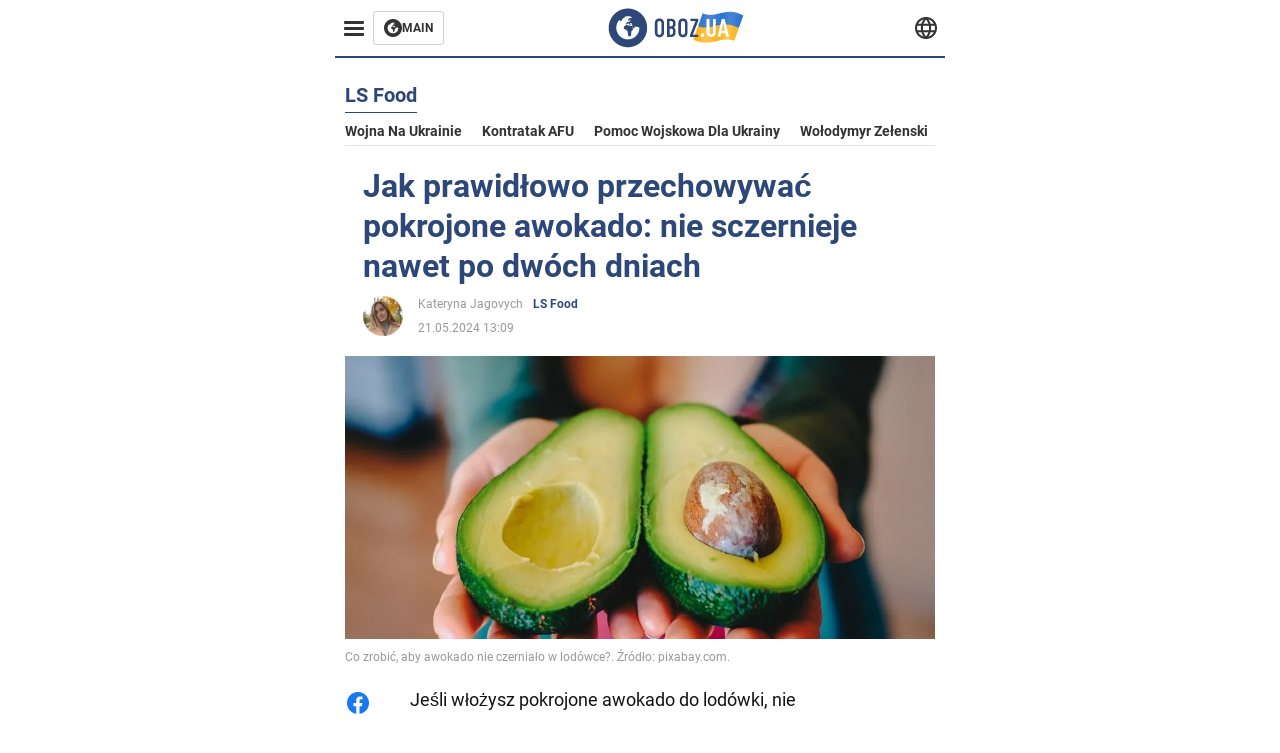

--- FILE ---
content_type: text/html; charset=utf-8
request_url: https://ls-pol.obozrevatel.com/section-ls-food/news-how-to-properly-store-a-cut-avocado-it-will-not-turn-black-even-in-two-days-21-05-2024.html
body_size: 17306
content:
<!DOCTYPE html><html lang="pl"><head><meta charSet="utf-8"><meta name="viewport" content="width=device-width, initial-scale=1.0, maximum-scale=1"><meta name="theme-color" content="#161A26"><link rel="dns-prefetch" href="//securepubads.g.doubleclick.net"><link rel="preconnect" href="//securepubads.g.doubleclick.net"><link rel="dns-prefetch" href="//cm.g.doubleclick.net"><link rel="preconnect" href="//cm.g.doubleclick.net"><title>Jak przechowywać awokado, aby nie sczerniało - jakie produkty psują się w lodówce?</title><meta name="description" content="Bardzo prosta sztuczka | OBOZ.UA"><link rel="preload" as="image" imageSrcset="https://i2.obozrevatel.com/news/2024/5/21/avocado-21159221280.jpg?size=930x441 1000w, https://i2.obozrevatel.com/news/2024/5/21/avocado-21159221280.jpg?size=630x299 888w" imageSizes="(max-width: 887px) 888px,  				1000px"><meta property="og:type" content="website"><meta property="og:title" content="Jak prawidłowo przechowywać pokrojone awokado: nie sczernieje nawet po dwóch dniach"><meta property="og:description" content="Bardzo prosta sztuczka | OBOZ.UA"><meta property="og:site_name" content="OBOZ.UA"><meta property="og:image" content="https://i2.obozrevatel.com/news/2024/5/21/avocado-21159221280.jpg?size=2010x1050"><meta property="og:image:type" content="image/jpg"><meta property="og:image:width" content="2010px"><meta property="og:image:height" content="1050px"><meta property="og:url" content="https://ls-pol.obozrevatel.com/section-ls-food/news-how-to-properly-store-a-cut-avocado-it-will-not-turn-black-even-in-two-days-21-05-2024.html"><meta name="twitter:card" content="summary_large_image"><meta name="twitter:title" content="Jak prawidłowo przechowywać pokrojone awokado: nie sczernieje nawet po dwóch dniach"><meta name="twitter:description" content="Bardzo prosta sztuczka | OBOZ.UA"><meta name="twitter:image" content="https://i2.obozrevatel.com/news/2024/5/21/avocado-21159221280.jpg?size=2010x1050"><meta name="twitter:dnt" content="on"><link rel="canonical" href="https://ls-pol.obozrevatel.com/section-ls-food/news-how-to-properly-store-a-cut-avocado-it-will-not-turn-black-even-in-two-days-21-05-2024.html"><link rel="alternate" hrefLang="en" href="https://ls-eng.obozrevatel.com/section-ls-food/news-how-to-properly-store-a-cut-avocado-it-will-not-turn-black-even-in-two-days-21-05-2024.html"><link rel="alternate" hrefLang="pl" href="https://ls-pol.obozrevatel.com/section-ls-food/news-how-to-properly-store-a-cut-avocado-it-will-not-turn-black-even-in-two-days-21-05-2024.html"><link rel="amphtml" href="https://ls-pol.obozrevatel.com/section-ls-food/newsamp-how-to-properly-store-a-cut-avocado-it-will-not-turn-black-even-in-two-days-21-05-2024.html"><script type="application/ld+json">{"@context":"https://schema.org","@type":"BreadcrumbList","itemListElement":[{"@type":"ListItem","position":1,"item":{"@id":"https://ls-pol.obozrevatel.com/","name":"POL OBOZLIFE"}},{"@type":"ListItem","position":2,"item":{"@id":"https://ls-pol.obozrevatel.com/section-ls-food/","name":"LS Food"}},{"@type":"ListItem","position":3,"item":{"@id":"https://ls-pol.obozrevatel.com/section-ls-food/news-how-to-properly-store-a-cut-avocado-it-will-not-turn-black-even-in-two-days-21-05-2024.html","name":"Jak prawidłowo przechowywać pokrojone awokado: nie sczernieje nawet po dwóch dniach"}}]}</script><script type="application/ld+json">{"@context":"https://schema.org","@type":"NewsArticle","mainEntityOfPage":{"@type":"WebPage","@id":"https://ls-pol.obozrevatel.com/section-ls-food/news-how-to-properly-store-a-cut-avocado-it-will-not-turn-black-even-in-two-days-21-05-2024.html"},"headline":"Jak przechowywać awokado, aby nie sczerniało - jakie produkty psują się w lodówce?","description":"Bardzo prosta sztuczka","url":"https://ls-pol.obozrevatel.com/section-ls-food/news-how-to-properly-store-a-cut-avocado-it-will-not-turn-black-even-in-two-days-21-05-2024.html","image":{"@type":"ImageObject","url":"https://i2.obozrevatel.com/news/2024/5/21/avocado-21159221280.jpg?size=2010x1050"},"datePublished":"2024-05-21T10:09:00.000Z","dateModified":"2024-05-21T10:09:00.000Z","author":[{"@type":"Person","name":"Kateryna Jagovych","image":"https://i2.obozrevatel.com/person/2023/3/19/yagovich-ekaterina1.png?size=1000x1000","url":"https://pol.obozrevatel.com/person-ekaterina-yagovich.html"}],"publisher":{"@type":"Organization","name":"POL OBOZLIFE","logo":{"@type":"ImageObject","url":"https://cdn2.obozrevatel.com/img/obozevatel_logo.png","width":"164","height":"40"}},"articleSection":"LS Food","articleBody":"Jeśli włożysz pokrojone awokado do lodówki, nie pozostanie ono długo świeże. Produkt zaczyna czernieć i psuć się niemal natychmiast. Istnieje jednak jeden popularny lifehack, który pomoże rozwiązać ten problem.\nBlogerka Diana Gołogowiec ( diana_gologovets ) opowiedziała o tym, jak można przechowywać awokado na swojej stronie Instgaram. To bardzo proste.\n\nJak przechowywać awokado, aby nie ściemniało:\n\n1. Weź mały pojemnik. Najlepiej szklany.\n\n2. Napełnij go wodą.\n\n3. Umieść plasterki awokado w wodzie.\n\n4. Umieścić w lodówce.\n\n5. Nawet po dwóch dniach awokado pozostanie zielone i soczyste.\nRównież na OBOZ.UA można przeczytać przepisy:\n\nZdrowy majonez z awokado bez jajek\nSałatka z krewetkami, mango i awokado\nTosty z rybą i awokado\n"}</script><script>var _Oboz_News_pageType = "News";</script><script>
                    var viewport = Math.floor(window.innerWidth / 50) * 50;
                    var notsyCmd = window.notsyCmd || [];
                    notsyCmd.push(function (){
                        window.notsyInit({
                            
                            "page":"article_desktop",
                            "targeting":[
                                ["pageType","newsFull"],
                                ["platform","desktop"],
                                ["language", "pl"],
                                ["domain", "ls-pol.obozrevatel.com"],
                                ["viewport", viewport],
                                ["page_view_count", null],
                                ,
                                ["authors", ["Kateryna Jagovych"]],
                                ["section", ["LS Food"]],
                                ["news_id", 34970],
                                ,
                            ].filter(Boolean)
                        })
                    })
                </script><script type="module">
                            import PhotoSwipeLightbox from '/photoswipe-lightbox.esm.js';

                            const lightbox = new PhotoSwipeLightbox({
                                gallery: '.newsFull',
                                children: '.newsFull_imageLink, .newsFull_mainImageLink',
                                pswpModule: () => import("/photoswipe.esm.js"),
                                wheelToZoom: true,
                                tapAction: (pt, e) => {
                                    if (e.target.classList.contains('pswp__img')) {
                                        pswp.next();
                                    } else {
                                        pswp.close();
                                    }
                                },
                            });

                            lightbox.init();
                        </script><link rel="preload" href="https://fonts.gstatic.com/s/roboto/v20/KFOkCnqEu92Fr1Mu51xMIzIFKw.woff2" as="font" type="font/woff2" crossOrigin="anonymous"><link rel="preload" href="https://fonts.gstatic.com/s/roboto/v20/KFOkCnqEu92Fr1Mu51xIIzI.woff2" as="font" type="font/woff2" crossOrigin="anonymous"><link rel="preload" href="https://fonts.gstatic.com/s/roboto/v20/KFOmCnqEu92Fr1Mu5mxKOzY.woff2" as="font" type="font/woff2" crossOrigin="anonymous"><link rel="preload" href="https://fonts.gstatic.com/s/roboto/v20/KFOmCnqEu92Fr1Mu4mxK.woff2" as="font" type="font/woff2" crossOrigin="anonymous"><link rel="preload" href="https://fonts.gstatic.com/s/roboto/v20/KFOlCnqEu92Fr1MmWUlfABc4EsA.woff2" as="font" type="font/woff2" crossOrigin="anonymous"><link rel="preload" href="https://fonts.gstatic.com/s/roboto/v20/KFOlCnqEu92Fr1MmWUlfBBc4.woff2" as="font" type="font/woff2" crossOrigin="anonymous"><link rel="preload" href="https://fonts.gstatic.com/s/ptsans/v16/jizaRExUiTo99u79D0KExQ.woff2" as="font" type="font/woff2" crossOrigin="anonymous"><link rel="preload" href="https://cdn2.obozrevatel.com/commons/index.min.css?v=965878200" as="style"><link rel="preload" href="https://cdn2.obozrevatel.com/commons/index.min.js?v=965878200" as="script"><link rel="preload" href="https://cdn2.obozrevatel.com/libs/lazyLoaderImage/index.min.js?v=965878200" as="script"><link rel="preload" href="https://securepubads.g.doubleclick.net/tag/js/gpt.js" as="script"><link rel="alternate" type="application/rss+xml" title="Obozrevatel | Najnowsze wiadomości" href="https://pol.obozrevatel.com/api/media/out/rss/lastnews.xml"><link rel="shortcut icon" href="https://cdn2.obozrevatel.com/img/favicons/favicon.ico" type="image/x-icon"><link rel="apple-touch-icon" href="https://cdn2.obozrevatel.com/img/favicons/favicon-72x72.png"><link rel="apple-touch-icon" sizes="96x96" href="https://cdn2.obozrevatel.com/img/favicons/favicon-96x96.png"><link rel="apple-touch-icon" sizes="128x128" href="https://cdn2.obozrevatel.com/img/favicons/favicon-128x128.png"><link rel="apple-touch-icon" sizes="144x144" href="https://cdn2.obozrevatel.com/img/favicons/favicon-144x144.png"><link rel="apple-touch-icon-precomposed" href="https://cdn2.obozrevatel.com/img/favicons/favicon-72x72.png"><link rel="apple-touch-icon-precomposed" sizes="96x96" href="https://cdn2.obozrevatel.com/img/favicons/favicon-96x96.png"><link rel="apple-touch-icon-precomposed" sizes="128x128" href="https://cdn2.obozrevatel.com/img/favicons/favicon-128x128.png"><link rel="apple-touch-icon-precomposed" sizes="144x144" href="https://cdn2.obozrevatel.com/img/favicons/favicon-144x144.png"><link rel="stylesheet" href="https://cdn2.obozrevatel.com/commons/index.min.css?v=965878200"><script>var _Oboz_Core_env = "production";var _Oboz_context = {"cookie":{"cookie":"","parsedCookie":{},"newCookie":{"oboz_trafficSource":{"value":"direct","options":{"path":"/","max-age":1800,"domain":".obozrevatel.com"}},"oboz_userPageViewCount":{"value":"1","options":{"path":"/","max-age":1800,"domain":".obozrevatel.com"}}}},"httpRequestHeaders":{"host":"ls-pol.obozrevatel.com","x-request-id":"d9369f1f9b7bcedebe17397537ae7eec","x-real-ip":"104.23.243.248","x-forwarded-for":"104.23.243.248","x-forwarded-host":"ls-pol.obozrevatel.com","x-forwarded-port":"80","x-forwarded-proto":"http","x-forwarded-scheme":"http","x-scheme":"http","x-original-forwarded-for":"18.221.48.247","x-platform-device":"desktop","sec-fetch-site":"none","sec-fetch-mode":"navigate","accept-encoding":"gzip, br","sec-fetch-dest":"document","cf-ray":"9c4dd1476f0c24ce-CMH","sec-fetch-user":"?1","pragma":"no-cache","cache-control":"no-cache","upgrade-insecure-requests":"1","user-agent":"Mozilla/5.0 (Macintosh; Intel Mac OS X 10_15_7) AppleWebKit/537.36 (KHTML, like Gecko) Chrome/131.0.0.0 Safari/537.36; ClaudeBot/1.0; +claudebot@anthropic.com)","accept":"text/html,application/xhtml+xml,application/xml;q=0.9,image/webp,image/apng,*/*;q=0.8,application/signed-exchange;v=b3;q=0.9","cdn-loop":"cloudflare; loops=1","cf-connecting-ip":"18.221.48.247","cf-ipcountry":"US","cf-visitor":"{\"scheme\":\"https\"}"},"langCode":"pl","languages":[],"platform":"desktop","url":"https://ls-pol.obozrevatel.com/section-ls-food/news-how-to-properly-store-a-cut-avocado-it-will-not-turn-black-even-in-two-days-21-05-2024.html","defaultLangCode":"en","isAmp":false,"domain":"ls","ampUrl":"https://ls-pol.obozrevatel.com/section-ls-food/newsamp-how-to-properly-store-a-cut-avocado-it-will-not-turn-black-even-in-two-days-21-05-2024.html","homeUrl":"https://ls-pol.obozrevatel.com/","homeUrlDefault":"https://pol.obozrevatel.com/","pageUrls":{"en":{"url":"https://ls-eng.obozrevatel.com/section-ls-food/news-how-to-properly-store-a-cut-avocado-it-will-not-turn-black-even-in-two-days-21-05-2024.html","rssLastNews":"https://eng.obozrevatel.com/api/media/out/rss/lastnews.xml"},"pl":{"url":"https://ls-pol.obozrevatel.com/section-ls-food/news-how-to-properly-store-a-cut-avocado-it-will-not-turn-black-even-in-two-days-21-05-2024.html","rssLastNews":"https://pol.obozrevatel.com/api/media/out/rss/lastnews.xml"}}};</script></head><body><noscript><iframe height="0" width="0" style="display:none;visibility:hidden" src="https://www.googletagmanager.com/ns.html?id=GTM-5ZV62SC"></iframe></noscript><svg display="none"><symbol id="common-views" viewBox="-2 -2 32 21"><path fill="currentColor" d="M14,0C6.3,0,0,4.7,0,10.7a5.4,5.4,0,0,0,.3,1.9C1.2,8.8,5,5.7,10.1,4.5A7.2,7.2,0,0,0,7.4,10,6.8,6.8,0,0,0,14,17a6.8,6.8,0,0,0,6.6-7,7.3,7.3,0,0,0-2.5-5.5c4.9,1.1,8.8,4.3,9.8,8.1,0-.7.1-1.4.1-1.9C28,4.7,21.7,0,14,0Z"></path></symbol><symbol id="common-arrowLeft" viewBox="0 0 16 45"><path d="M12.4238 43.2222C12.8379 43.9394 13.7555 44.1854 14.4729 43.7712C15.1903 43.3571 15.436 42.4394 15.0219 41.7222L3.93988 22.5276L15.0254 3.32639C15.4398 2.60904 15.1937 1.69113 14.4765 1.27752C13.7593 0.863908 12.8419 1.1094 12.4275 1.82676L0.927643 21.7453C0.657071 22.2169 0.651494 22.8319 0.923831 23.3036L12.4238 43.2222Z" fill="currentColor"></path></symbol><symbol id="common-more" viewBox="0 0 25 24" fill="currentColor" xmlns="http://www.w3.org/2000/svg"><circle cx="4.66602" cy="12" r="2"></circle><circle cx="12.666" cy="12" r="2"></circle><circle cx="20.666" cy="12" r="2"></circle></symbol></svg><header class="header"><div class="header_warpp"><div class="header_menu"><div class="header_menuWrapp"><button class="header_menuBtn"><span class="header_menuIcon"></span></button><div class="btn_main"><div class="btn_mainIcon"><svg xmlns="http://www.w3.org/2000/svg" width="18" height="18" viewBox="0 0 18 18" fill="none"><path d="M8.99996 0C4.04036 0 0 4.019 0 9C0 13.981 4.04036 18 8.99996 18C13.9809 18 17.9999 13.9596 17.9999 9C18.0213 4.019 13.9809 0 8.99996 0ZM14.3871 9.23515C14.2375 12.0998 11.8859 14.3658 8.97858 14.3658C5.98572 14.3658 3.57005 11.9501 3.57005 8.95724C3.57005 7.78147 3.93347 6.69121 4.5748 5.81473C4.85271 5.42993 5.23751 5.38717 5.34439 5.40855C5.34439 5.40855 5.38715 5.49406 5.45128 5.6437C5.51541 5.79335 5.60092 5.87886 5.70781 5.87886C5.85745 5.87886 5.98572 5.72922 6.11399 5.42993C6.26363 5.04513 6.45603 4.7886 6.62705 4.63895C6.81945 4.48931 6.99047 4.38242 7.18286 4.31829C7.247 4.29691 7.31113 4.29691 7.37526 4.27553C7.46077 4.25416 7.5249 4.2114 7.5249 4.16865C7.5249 4.06176 7.48215 3.97625 7.37526 3.89074C7.82419 3.69834 8.40139 3.59145 9.08547 3.59145C9.70542 3.59145 10.0475 3.67696 10.0475 3.67696C10.5178 3.80523 10.8598 4.019 10.8384 4.16865C10.8171 4.31829 10.6033 4.4038 10.3681 4.36104C10.133 4.31829 9.7268 4.51069 9.47026 4.74584C9.21373 4.981 9.04271 5.28028 9.08547 5.38717C9.12822 5.49406 9.23511 5.62233 9.27787 5.62233C9.342 5.6437 9.40613 5.70784 9.44889 5.77197C9.49164 5.8361 9.57715 5.85748 9.61991 5.81473C9.68404 5.77197 9.7268 5.66508 9.70542 5.53682C9.70542 5.42993 9.81231 5.23753 9.96195 5.13064C10.1116 5.02375 10.2185 5.08789 10.2185 5.28028C10.2185 5.47268 10.133 5.72922 10.0261 5.8361C9.94057 5.96437 9.68404 6.13539 9.47026 6.2209C9.25649 6.30641 8.59378 6.19952 8.42276 6.43468C8.31588 6.58432 8.65792 6.73397 8.44414 6.84085C8.31588 6.90499 8.16623 6.84086 8.1021 6.96912C8.03797 7.09739 7.99521 7.33254 8.1021 7.41805C8.23036 7.54632 8.61516 7.3753 8.63654 7.22565C8.65792 7.05463 8.80756 7.05463 8.91445 7.07601C9.02133 7.09739 9.17098 7.05463 9.23511 6.9905C9.29924 6.92637 9.44889 6.92637 9.5344 6.9905C9.61991 7.05463 9.74817 7.20428 9.76955 7.33254C9.81231 7.43943 9.83368 7.52494 9.68404 7.61045C9.61991 7.65321 9.64128 7.71734 9.70542 7.73872C9.76955 7.78147 9.96195 7.7601 10.0261 7.71734C10.0902 7.67458 10.133 7.54632 10.1543 7.48218C10.1757 7.41805 10.2826 7.46081 10.3467 7.43943C10.4109 7.39667 10.3681 7.3753 10.2826 7.24703C10.1757 7.11876 9.98333 7.07601 9.96195 6.84085C9.94057 6.75534 10.1543 6.73397 10.3681 6.73397C10.5605 6.73397 10.7743 6.94774 10.8171 7.20428C10.8598 7.46081 10.9667 7.65321 11.0522 7.65321C11.1377 7.65321 11.1377 8.08076 10.9881 8.12352C10.8384 8.16627 10.4964 8.18765 10.2185 8.10214C9.7268 7.97387 9.1496 7.84561 8.97858 7.82423C8.78618 7.80285 8.63654 7.65321 8.4869 7.63183C8.18761 7.58907 7.82419 7.90974 7.82419 7.90974C7.43939 8.038 7.18286 8.31591 7.11873 8.55107C7.07598 8.78622 7.09735 9.12827 7.16149 9.29929C7.22562 9.47031 7.52491 9.66271 7.80281 9.72684C8.08072 9.79097 8.50827 10.133 8.7648 10.4964C8.9572 11.266 9.04271 11.9074 9.04271 11.9074C9.10685 12.399 9.25649 12.8694 9.40613 12.9549C9.55577 13.0618 10.1971 12.9121 10.4109 12.4846C10.646 12.057 10.5605 10.9026 10.6247 10.6675C10.6888 10.4537 11.3301 9.962 11.3729 9.74822C11.4156 9.55582 11.3301 9.27791 11.3301 9.27791C11.1377 8.82898 11.0094 8.44418 11.0522 8.4228C11.095 8.40143 11.2232 8.59382 11.3301 8.87173C11.437 9.12827 11.7149 9.29929 11.9073 9.21378C12.1211 9.12827 12.1425 8.82898 11.9928 8.50831C12.4845 8.46556 12.9762 8.46556 13.4037 8.50831C13.8313 8.55107 14.1947 8.72209 14.2802 8.8076C14.3871 9.08551 14.3871 9.23515 14.3871 9.23515Z" fill="#333333"></path></svg></div><div class="btn_mainTitle">MAIN</div><a class="btn_mainLink" href="https://www.obozrevatel.com/" target="_blank"></a></div></div><nav class="header_menuNav"><div class="header_menuList"><div class="header_menuLogo"><a class="header_menuLogoLink" href="https://ls-pol.obozrevatel.com/"></a><img class="header_menuLogoImg" src="https://cdn2.obozrevatel.com/img/Logo_Blue_Flag.svg" alt="logo"></div></div></nav></div><div class="header_content"><div class="header_logo"><img src="https://cdn2.obozrevatel.com/img/Logo_Blue_Flag.svg" alt="logo"><a class="header_logoLink" href="https://pol.obozrevatel.com/"></a></div><nav class="header_lineMenu adaptiveLine --default"><div class="header_lineMenuItems adaptiveLine_items"></div><div class="header_lineMenuNavItemMore adaptiveLine_more header_lineMenuNavItem"><div class="navItemMore moreBtn opener"><div class="icon --icon-more"><svg xmlns="http://www.w3.org/2000/svg" version="1.1" preserveAspectRatio="xMinYMin" fill="none"><use href="#common-more"></use></svg></div></div><div class="navItemMore_items more_items"></div></div></nav></div><div class="header_lang "><div class="header_langBtn"><div class="socialIcon --planet"><svg width="22" height="22" viewBox="0 0 22 22" fill="none" xmlns="http://www.w3.org/2000/svg"><g clip-path="url(#clip0_225_1412)"><path fill-rule="evenodd" clip-rule="evenodd" d="M4.63095 2.03241C6.49216 0.711213 8.71814 0.00146484 11.0006 0.00146484C13.2831 0.00146484 15.5091 0.711213 17.3703 2.03241C19.2315 3.35361 20.6358 5.22086 21.3887 7.37557L21.3888 7.37582C21.7854 8.51164 22.0002 9.73187 22.0002 10.9998H20.9625L22.0002 10.9986C22.0002 10.999 22.0002 10.9994 22.0002 10.9998C22.0015 12.2336 21.7949 13.4589 21.3891 14.6241L21.3887 14.6251C20.6358 16.7798 19.2315 18.6471 17.3703 19.9683C15.5091 21.2895 13.2831 21.9992 11.0006 21.9992C8.71814 21.9992 6.49216 21.2895 4.63095 19.9683C2.76975 18.6471 1.36543 16.7798 0.612508 14.6251L0.612137 14.624C0.206389 13.4588 -0.000218116 12.2336 0.000981759 10.9998C-0.000152653 9.76628 0.206461 8.54143 0.612157 7.37657L0.612508 7.37557C1.36543 5.22086 2.76975 3.35361 4.63095 2.03241ZM11.0006 2.07687C9.14862 2.07687 7.34247 2.65275 5.83229 3.72477C4.73582 4.50311 3.83478 5.51502 3.18957 6.68018H18.8117C18.1664 5.51502 17.2654 4.50311 16.1689 3.72477C14.6588 2.65275 12.8526 2.07687 11.0006 2.07687ZM2.36101 8.75558C2.17151 9.48722 2.07561 10.241 2.07638 10.9987V11.0009C2.07557 11.759 2.17148 12.5131 2.36105 13.2451H19.6402C19.8298 12.5131 19.9257 11.759 19.9248 11.0009V10.9998C19.9248 10.2234 19.826 9.47148 19.6405 8.75558H2.36101ZM18.8117 15.3205C18.1664 16.4856 17.2654 17.4976 16.1689 18.2759C14.6588 19.3479 12.8526 19.9238 11.0006 19.9238C9.14862 19.9238 7.34247 19.3479 5.83229 18.2759C4.73582 17.4976 3.83478 16.4856 3.18957 15.3205H18.8117Z" fill="#333333"></path><path fill-rule="evenodd" clip-rule="evenodd" d="M11.0005 0.000488281C11.2757 0.000488281 11.5397 0.109817 11.7343 0.304424C17.6407 6.21087 17.6407 15.7894 11.7343 21.6958C11.5397 21.8904 11.2757 21.9997 11.0005 21.9997C10.7253 21.9997 10.4614 21.8904 10.2667 21.6958C4.3603 15.7894 4.3603 6.21087 10.2667 0.304424C10.4614 0.109817 10.7253 0.000488281 11.0005 0.000488281ZM11.0005 2.56826C15.1181 7.42239 15.1181 14.5778 11.0005 19.432C6.88292 14.5778 6.88292 7.42239 11.0005 2.56826Z" fill="#333333"></path></g><defs><clipPath id="clip0_225_1412"><rect width="22" height="22" fill="white"></rect></clipPath></defs></svg></div></div><div class="header_langList"><div class="header_langItem"><a class="header_langLink" href="https://ls-eng.obozrevatel.com/section-ls-food/news-how-to-properly-store-a-cut-avocado-it-will-not-turn-black-even-in-two-days-21-05-2024.html"></a><span class="header_langTitle">English</span></div></div></div></div></header><main class="main"><aside class="asideBanner"><div class="asideBanner_item"></div></aside><div class="main_content"><article class="sectionTopHeding"><div class="sectionTopHeding_title"><p class="sectionPage_h1">LS Food</p></div><div class="sectionTopHeding_list"><a href="https://pol.obozrevatel.com/tag-war-in-ukraine.html" class="sectionTopHeding_link">Wojna na Ukrainie</a><a href="https://pol.obozrevatel.com/tag-ukrainian-armed-forces-counter-offensive.html" class="sectionTopHeding_link">Kontratak AFU</a><a href="https://pol.obozrevatel.com/tag-military-aid-to-ukraine.html" class="sectionTopHeding_link">Pomoc wojskowa dla Ukrainy</a><a href="https://pol.obozrevatel.com/person-vladimir-zelensky.html" class="sectionTopHeding_link">Wołodymyr Zełenski</a></div></article><div class="sectionCol"><div class="sectionCol_item"><section class="newsFull" data-news-id="34970" data-url="https://ls-pol.obozrevatel.com/section-ls-food/news-how-to-properly-store-a-cut-avocado-it-will-not-turn-black-even-in-two-days-21-05-2024.html" data-lang="pl" data-title="Jak przechowywać awokado, aby nie sczerniało - jakie produkty psują się w lodówce?" data-section-id="12"><svg display="none"><symbol id="newsFull-facbook-circle" viewBox="0 0 20 20"><path fill-rule="evenodd" clip-rule="evenodd" d="M11.2968 19.9167C16.207 19.2809 20 15.0834 20 10C20 4.47715 15.5228 0 10 0C4.47715 0 0 4.47715 0 10C0 14.9693 3.6247 19.0921 8.37443 19.8685V12.932H6V10.0583H8.37443V7.96117C8.37443 4.52427 10.621 4 11.9178 4C12.5779 4 13.3136 4.10057 13.8123 4.16874C13.8794 4.17791 13.9422 4.1865 14 4.19417V6.64078H12.831C11.516 6.64078 11.2603 7.67638 11.2968 8.19417V10.0583H13.8904L13.4521 12.932H11.2968V19.9167Z" fill="#1778F2"></path></symbol><symbol id="newsFull-facbookMessager" viewBox="0 0 20 20"><path d="M0 9.25917C0 12.1725 1.45339 14.7717 3.72599 16.4692V20L7.13113 18.1317C8.0395 18.3825 9.00204 18.5192 9.99958 18.5192C15.5223 18.5192 20 14.3742 20 9.26C20.0008 4.14583 15.5231 0 10.0004 0C4.47769 0 0 4.145 0 9.25917H0ZM8.94537 6.66583L11.5538 9.38167L16.4599 6.66583L10.993 12.4675L8.44702 9.7525L3.47764 12.4683L8.94537 6.66583Z" fill="#01B6FF"></path></symbol><symbol id="newsFull-clock" viewBox="0 0 16 16"><circle cx="7.5" cy="7.5" r="6" stroke="#2D4878"></circle><rect x="7" y="7" width="4" height="1" fill="#2D4878"></rect><rect x="7" y="8" width="5" height="1" transform="rotate(-90 7 8)" fill="#2D4878"></rect></symbol><symbol id="newsFull-facebookMessanger" viewBox="0 0 20 20"><path d="M0 9.25917C0 12.1725 1.45339 14.7717 3.72599 16.4692V20L7.13113 18.1317C8.0395 18.3825 9.00204 18.5192 9.99958 18.5192C15.5223 18.5192 20 14.3742 20 9.26C20.0008 4.14583 15.5231 0 10.0004 0C4.47769 0 0 4.145 0 9.25917H0ZM8.94537 6.66583L11.5538 9.38167L16.4599 6.66583L10.993 12.4675L8.44702 9.7525L3.47764 12.4683L8.94537 6.66583Z" fill="#01B6FF"></path></symbol><symbol id="newsFull-telegram" viewBox="0 0 20 20"><path d="M0.931254 9.01823L18.668 2.08486C19.4912 1.78334 20.2102 2.28846 19.9435 3.55049L19.945 3.54893L16.925 17.9737C16.7012 18.9963 16.1018 19.245 15.2632 18.7632L10.6642 15.3268L8.44599 17.4934C8.20071 17.7421 7.99376 17.9519 7.51853 17.9519L7.84506 13.2069L16.3685 5.40001C16.7395 5.06896 16.2857 4.88246 15.7967 5.21195L5.2635 11.9355L0.722766 10.4994C-0.262949 10.1823 -0.284411 9.50004 0.931254 9.01823Z" fill="#0088CC"></path></symbol><symbol id="newsFull-twitter" viewBox="0 0 20 20"><path d="M19.9061 4.07991C19.2801 4.3399 18.529 4.59989 17.903 4.72988C18.2786 4.72988 18.6542 4.07991 18.9045 3.81992C19.1549 3.42994 19.4053 3.03995 19.5305 2.51998V2.38998H19.4053C18.7793 2.77997 17.903 3.16995 17.1518 3.29994C17.0266 3.29994 17.0266 3.29994 17.0266 3.29994C16.1911 2.43241 14.9493 2 13.7715 2C12.6197 2 11.3142 2.75883 10.6416 3.68993C10.266 4.2099 10.0156 4.72988 9.89045 5.37985C9.76526 6.02982 9.76526 6.5498 9.89045 7.19977C9.89045 7.32977 9.89045 7.32977 9.76526 7.32977C6.51017 6.80979 3.75587 5.50985 1.50235 2.90996C1.37715 2.77997 1.37715 2.77997 1.25196 2.90996C0.250391 4.46989 0.751174 6.80979 2.00313 8.10973C2.12833 8.23973 2.37872 8.36972 2.50391 8.49972C2.37872 8.49972 1.62754 8.36972 0.876369 7.97974C0.751174 7.97974 0.751174 7.97974 0.751174 8.10973C0.751174 8.23973 0.751174 8.36972 0.751174 8.62971C0.876369 10.1896 2.00313 11.6196 3.38028 12.1396C3.50548 12.2696 3.75587 12.2696 3.88106 12.2696C3.50548 12.3995 3.25509 12.3995 2.37872 12.2696C2.25352 12.2696 2.25352 12.2696 2.25352 12.3995C2.8795 14.3495 4.38185 14.8694 5.50861 15.2594C5.6338 15.2594 5.759 15.2594 6.00939 15.2594C5.6338 15.7794 4.38185 16.2994 3.75587 16.4294C2.62911 17.0793 1.37715 17.2093 0.250391 17.0793C0.125196 17.0793 0 17.0793 0 17.0793V17.2093C0.250391 17.3393 0.500782 17.4693 0.751174 17.5993C1.50235 17.9893 2.25352 18.3793 3.0047 18.5093C7.13615 19.6792 11.7684 18.7693 14.7731 15.6494C17.1518 13.1795 18.0282 9.66967 18.0282 6.28981C18.0282 6.15982 18.1534 6.02982 18.2786 6.02982C18.9045 5.50985 19.4053 4.98987 19.9061 4.3399C20.0313 4.2099 20.0313 4.07991 19.9061 4.07991C20.0313 4.07991 20.0313 4.07991 19.9061 4.07991C20.0313 3.94992 20.0313 4.07991 19.9061 4.07991Z" fill="#33CCFF"></path></symbol><symbol id="newsFull-fax" viewBox="0 0 20 18"><path d="M18 3C17 3 17.8163 3 17 3C17 2.25858 17 1.5 17 1C17 0.5 16.5 0 16 0C15.5 0 4.5 0 4 0C3.5 0 3 0.5 3 1C3 1.5 3 2.25858 3 3C2.18366 3 3 3 2 3C1 3 0 4 0 5C0 6 0 10 0 11C0 12 1 13 2 13C3 13 2.18366 13 3 13C3 14.4175 3 16.5 3 17C3 17.5 3.5 18.0001 4 18C4.5 17.9999 8.07213 17.9999 10.0001 17.9999C11.9281 17.9999 15.5 18 16 18C16.5 18 17 17.5 17 17C17 16.5 17 14.3688 17 13C17.8163 13 17 13 18 13C19 13 20 12 20 11C20 10 20 6 20 5C20 4 19 3 18 3ZM3 7C2.5 7 2 6.5 2 6C2 5.5 2.5 5 3 5C3.5 5 4 5.5 4 6C4 6.5 3.5 7 3 7ZM16 17H4V10H16V17ZM16 3C12.0544 3 7.94559 3 4 3C4 2.53319 4 2.5 4 2C4 1.5 4.5 1 5 1C5.5 1 14.5 1 15 1C15.5 1 16 1.5 16 2C16 2.5 16 2.53322 16 3Z" fill="#999999"></path></symbol><symbol id="newsFull-latter" viewBox="0 0 20 14"><path d="M18.9954 0.264923C18.7023 0.0963867 18.3624 0 18 0H2C1.63317 0 1.28941 0.0987585 0.993848 0.271138L9.28442 8.56171C9.67494 8.95224 10.3081 8.95223 10.6986 8.56171L18.9954 0.264923Z" fill="#999999"></path><path d="M19.7109 0.963659L13.7331 6.9415L19.7538 12.9622C19.9107 12.6767 20 12.3488 20 12V2C20 1.62061 19.8944 1.26589 19.7109 0.963659Z" fill="#999999"></path><path d="M13.0259 7.64861L11.4057 9.26882C10.6247 10.0499 9.35836 10.0499 8.57731 9.26882L6.95711 7.64861L0.921279 13.6844C1.23251 13.8842 1.60273 14 2 14H18C18.3929 14 18.7593 13.8867 19.0684 13.691L13.0259 7.64861Z" fill="#999999"></path><path d="M6.25 6.9415L0.282728 0.974232C0.103193 1.27415 0 1.62503 0 2V12C0 12.3443 0.0870182 12.6683 0.240264 12.9512L6.25 6.9415Z" fill="#999999"></path></symbol><symbol id="newsFull-copy" viewBox="0 0 20 20"><path d="M2.42405 17.576C2.8759 18.0284 3.4127 18.3872 4.00363 18.6315C4.59455 18.8759 5.22794 19.0011 5.8674 19C6.50701 19.0011 7.14054 18.8759 7.73161 18.6315C8.32269 18.3871 8.85967 18.0284 9.31173 17.576L11.378 15.5091C11.7582 15.1288 11.7581 14.5122 11.3778 14.1319C10.9975 13.7515 10.3807 13.7516 10.0004 14.132L7.93439 16.1987C7.38547 16.7451 6.64245 17.0519 5.86789 17.0519C5.09333 17.0519 4.35031 16.7451 3.80139 16.1987C3.25445 15.65 2.94733 14.907 2.94733 14.1323C2.94733 13.3576 3.25445 12.6145 3.80139 12.0659L5.8681 10C6.24857 9.61969 6.24863 9.00293 5.86822 8.62254C5.48794 8.24228 4.87142 8.24222 4.49107 8.62242L2.42405 10.6886C1.51213 11.6027 1 12.8411 1 14.1323C1 15.4234 1.51213 16.6619 2.42405 17.576ZM17.5768 9.31134C18.4882 8.397 19 7.15865 19 5.86766C19 4.57666 18.4882 3.33832 17.5768 2.42398C16.6626 1.5121 15.4241 1 14.1329 1C12.8417 1 11.6032 1.5121 10.6891 2.42398L8.62285 4.49084C8.24261 4.87119 8.24266 5.48777 8.62297 5.86806C9.00335 6.24842 9.62006 6.24836 10.0004 5.86794L12.0664 3.80126C12.6153 3.25482 13.3584 2.94804 14.1329 2.94804C14.9075 2.94804 15.6505 3.25482 16.1994 3.80126C16.7464 4.3499 17.0535 5.09298 17.0535 5.86766C17.0535 6.64234 16.7464 7.38542 16.1994 7.93406L14.1327 9.99994C13.7522 10.3803 13.7522 10.997 14.1326 11.3774C14.5129 11.7577 15.1294 11.7577 15.5097 11.3775L17.5768 9.31134Z" fill="#999999"></path><path d="M7.13604 14.2931C6.7456 14.6836 6.1126 14.6836 5.72205 14.2933L5.70754 14.2788C5.31681 13.8883 5.31672 13.255 5.70733 12.8644L12.8645 5.70738C13.2551 5.31675 13.8885 5.31688 14.279 5.70767L14.2935 5.72218C14.6837 6.11275 14.6836 6.7457 14.2932 7.13611L7.13604 14.2931Z" fill="#999999"></path></symbol></svg><div class="newsFull_header"><h1 class="newsFull_headerTitle">Jak prawidłowo przechowywać pokrojone awokado: nie sczernieje nawet po dwóch dniach</h1><div class="author"><div class="author_img"><img src="https://i2.obozrevatel.com/person/2023/3/19/yagovich-ekaterina1.png?size=40x40"><a class="author_imgLink" href="https://pol.obozrevatel.com/person-ekaterina-yagovich.html"></a></div><div class="author_wrapper"><a class="author_name" href="https://pol.obozrevatel.com/person-ekaterina-yagovich.html">Kateryna Jagovych</a><a class="author_label" href="https://ls-pol.obozrevatel.com/section-ls-food/">LS Food</a><time class="author_time">21.05.2024 13:09</time><div class="reaction"></div></div></div></div><div class="newsFull_mainImg"><div class="newsFull_mainImgWrapp" data-video-url="null"><a href="https://i2.obozrevatel.com/news/2024/5/21/avocado-21159221280.jpg?size=930x441" data-pswp-width="930" data-pswp-height="441" class="newsFull_mainImageLink" target="_blank"><img alt="" src="https://i2.obozrevatel.com/news/2024/5/21/avocado-21159221280.jpg?size=930x441" srcSet="https://i2.obozrevatel.com/news/2024/5/21/avocado-21159221280.jpg?size=930x441 1320w, https://i2.obozrevatel.com/news/2024/5/21/avocado-21159221280.jpg?size=630x299 1000w" loading="eager" fetchpriority="high"></a></div><div class="newsFull_mainImgDesc">Co zrobić, aby awokado nie czerniało w lodówce?. Źródło: pixabay.com.</div></div><div class="newsFull_body"><div class="newsFull_bodyWrapper"><div class="newsFull_share"><div class="newsFull_shareList"><div class="newsFull_shareItem"><a class="newsFull_shareLink" href="https://www.facebook.com/obozrevatel" target="_blank"></a><img class="newsFull_shareIcon" src="https://cdn2.obozrevatel.com/img/facebook.svg"></div><div class="newsFull_shareItem"><a class="newsFull_shareLink" href="https://m.me/obozrevatel?ref=On-Site%20Subs.FB-plug" target="_blank"></a><img class="newsFull_shareIcon" src="https://cdn2.obozrevatel.com/img/messenger.svg"></div><div class="newsFull_shareItem"><a class="newsFull_shareLink" href="https://t.me/uaobozrevatel" target="_blank"></a><img class="newsFull_shareIcon" src="https://cdn2.obozrevatel.com/img/telegram.svg"></div><div class="newsFull_shareItem"><a class="newsFull_shareLink" href="https://twitter.com/obozrevatel_ua" target="_blank"></a><img class="newsFull_shareIcon" src="https://cdn2.obozrevatel.com/img/twitter.svg"></div></div></div></div><div class="newsFull_text"><p>Jeśli włożysz pokrojone awokado do lodówki, nie pozostanie ono długo świeże. Produkt zaczyna czernieć i psuć się niemal natychmiast. Istnieje jednak jeden popularny lifehack, który pomoże rozwiązać ten problem.</p><aside class="banner --size_330x280"><div class="banner_title">REKLAMA</div><div class="OBZ_ITA_336"></div></aside><p>Blogerka Diana Gołogowiec<a href="https://www.instagram.com/diana_gologovets/?e=b6c6c6c2-b803-4ea2-9822-7ff8b23e3929&amp;g=5" rel="follow">&nbsp;( diana_gologovets</a> ) opowiedziała o tym, jak można przechowywać awokado na swojej stronie <a href="https://www.instagram.com/reel/C4TOBV1oEWv/?utm_source=ig_web_copy_link&amp;igsh=MzRlODBiNWFlZA==" target="_blank" rel="follow">Instgaram</a>. To bardzo proste.</p><div class="newsFull_embed newsFull_imageWrap" data-descr="Jak zachować świeżość awokado przez długi czas. Źródło: Zrzut ekranu postu na stronie Instgaram blogerki Diany Gołogowiec">
                    <a href="https://i2.obozrevatel.com/gallery/2024/5/21/screenshot3958.png" data-pswp-width="1201" data-pswp-height="818" target="_blank" class="newsFull_imageLink">
                        <i style="display: block; padding-bottom: min(68.11%, 600px);"></i>
                        <img class="newsFull_image" src="https://i2.obozrevatel.com/gallery/2024/5/21/screenshot3958.png" srcset="https://i2.obozrevatel.com/gallery/2024/5/21/screenshot3958.png" data-srcset="https://i2.obozrevatel.com/gallery/2024/5/21/screenshot3958.png" alt="Jak prawidłowo przechowywać pokrojone awokado: nie sczernieje nawet po dwóch dniach" style="max-height: 600px" loading="lazy">
                    </a>
                </div><p><b>Jak przechowywać awokado, aby nie ściemniało</b>:</p><div class="newsFull_embed newsFull_imageWrap" data-descr="Biorąc pojemnik. Źródło: Zrzut ekranu postu na stronie Instgaram blogerki Diany Gołogowiec">
                    <a href="https://i2.obozrevatel.com/gallery/2024/5/21/screenshot3959.png" data-pswp-width="559" data-pswp-height="767" target="_blank" class="newsFull_imageLink">
                        <i style="display: block; padding-bottom: min(137.21%, 600px);"></i>
                        <img class="newsFull_image" src="https://i2.obozrevatel.com/gallery/2024/5/21/screenshot3959.png" srcset="https://i2.obozrevatel.com/gallery/2024/5/21/screenshot3959.png" data-srcset="https://i2.obozrevatel.com/gallery/2024/5/21/screenshot3959.png" alt="Jak prawidłowo przechowywać pokrojone awokado: nie sczernieje nawet po dwóch dniach" style="max-height: 600px" loading="lazy">
                    </a>
                </div><p>1. Weź mały pojemnik. Najlepiej szklany.</p><div class="newsFull_embed newsFull_imageWrap" data-descr="Wlej wodę do pojemnika. Źródło: Zrzut ekranu z postu na Instgaramie blogerki Diany Gołogowiec">
                    <a href="https://i2.obozrevatel.com/gallery/2024/5/21/screenshot3960.png" data-pswp-width="555" data-pswp-height="770" target="_blank" class="newsFull_imageLink">
                        <i style="display: block; padding-bottom: min(138.74%, 600px);"></i>
                        <img class="newsFull_image" src="https://i2.obozrevatel.com/gallery/2024/5/21/screenshot3960.png" srcset="https://i2.obozrevatel.com/gallery/2024/5/21/screenshot3960.png" data-srcset="https://i2.obozrevatel.com/gallery/2024/5/21/screenshot3960.png" alt="Jak prawidłowo przechowywać pokrojone awokado: nie sczernieje nawet po dwóch dniach" style="max-height: 600px" loading="lazy">
                    </a>
                </div><p>2. Napełnij go wodą.</p><div class="newsFull_embed newsFull_imageWrap" data-descr="Umieść awokado w pojemniku z wodą. Źródło: Zrzut ekranu z postu na stronie Instgaram blogerki Diany Gołogowiec">
                    <a href="https://i2.obozrevatel.com/gallery/2024/5/21/screenshot3961.png" data-pswp-width="553" data-pswp-height="774" target="_blank" class="newsFull_imageLink">
                        <i style="display: block; padding-bottom: min(139.96%, 600px);"></i>
                        <img class="newsFull_image" src="https://i2.obozrevatel.com/gallery/2024/5/21/screenshot3961.png" srcset="https://i2.obozrevatel.com/gallery/2024/5/21/screenshot3961.png" data-srcset="https://i2.obozrevatel.com/gallery/2024/5/21/screenshot3961.png" alt="Jak prawidłowo przechowywać pokrojone awokado: nie sczernieje nawet po dwóch dniach" style="max-height: 600px" loading="lazy">
                    </a>
                </div><p>3. Umieść plasterki awokado w wodzie.</p><div class="newsFull_embed newsFull_imageWrap" data-descr="Wstawić do lodówki. Źródło: Zrzut ekranu z postu na Instgaramie blogerki Diany Gołogowiec">
                    <a href="https://i2.obozrevatel.com/gallery/2024/5/21/screenshot3962.png" data-pswp-width="555" data-pswp-height="765" target="_blank" class="newsFull_imageLink">
                        <i style="display: block; padding-bottom: min(137.84%, 600px);"></i>
                        <img class="newsFull_image" src="https://i2.obozrevatel.com/gallery/2024/5/21/screenshot3962.png" srcset="https://i2.obozrevatel.com/gallery/2024/5/21/screenshot3962.png" data-srcset="https://i2.obozrevatel.com/gallery/2024/5/21/screenshot3962.png" alt="Jak prawidłowo przechowywać pokrojone awokado: nie sczernieje nawet po dwóch dniach" style="max-height: 600px" loading="lazy">
                    </a>
                </div><p>4. Umieścić w lodówce.</p><div class="newsFull_embed newsFull_imageWrap" data-descr="Awokado po przechowywaniu w wodzie. Źródło: Zrzut ekranu z postu na Instgaramie blogerki Diany Gołogowiec">
                    <a href="https://i2.obozrevatel.com/gallery/2024/5/21/screenshot3963.png" data-pswp-width="548" data-pswp-height="754" target="_blank" class="newsFull_imageLink">
                        <i style="display: block; padding-bottom: min(137.59%, 600px);"></i>
                        <img class="newsFull_image" src="https://i2.obozrevatel.com/gallery/2024/5/21/screenshot3963.png" srcset="https://i2.obozrevatel.com/gallery/2024/5/21/screenshot3963.png" data-srcset="https://i2.obozrevatel.com/gallery/2024/5/21/screenshot3963.png" alt="Jak prawidłowo przechowywać pokrojone awokado: nie sczernieje nawet po dwóch dniach" style="max-height: 600px" loading="lazy">
                    </a>
                </div><p>5. Nawet po dwóch dniach awokado pozostanie zielone i soczyste.</p><p>Również na OBOZ.UA można przeczytać przepisy:</p><ul>
<li><a href="https://food.obozrevatel.com/sousyi-i-marinadyi/poleznyij-majonez-s-avokado-bez-yaits.htm" target="_blank" rel="follow">Zdrowy majonez z awokado bez jajek</a></li>
<li><a href="https://food.obozrevatel.com/salatyi/salat-s-krevetkami-mango-i-avokado.htm" target="_blank" rel="follow">Sałatka z krewetkami, mango i awokado</a></li>
<li><a href="https://food.obozrevatel.com/zakuski/tostyi-s-ryiboj-i-avokado.htm" target="_blank" rel="follow">Tosty z rybą i awokado</a></li>
</ul><aside class="banner --size_330x280"><div class="banner_title">REKLAMA</div><div class="OBZ_BTA_300"></div></aside><div class="newsFull_textTag"></div><div class="newsFull_breadcrumbs"><a href="/"><img class="breadcrumbs_logoIcon" src="https://cdn2.obozrevatel.com/img/Logo_Blue_Flag.svg" alt="home logo"></a><span>/</span><a href="https://ls-pol.obozrevatel.com/section-ls-food/">LS Food</a><span>/</span><span>Jak prawidłowo przechowywać...</span></div></div></div></section><div class="endlessScroll_place"></div><aside class="banner banner_partner "><div class="banner_title">REKLAMA</div><div id="M807393ScriptRootC1314044"></div></aside><div class="section --grid"><article class="sectionHeding"><h2 class="sectionHeding_h2">Inne wiadomości</h2></article><div class="section_list "><div class="section_item"><div class="card --middle"><div class="card_img"><picture class="card_picture"><source media="(max-width:768px)" srcSet="https://i2.obozrevatel.com/news/2025/3/5/filestoragetemp-2025-03-05t104746-262.jpg?size=345x163"><source media="(max-width:1320px)" srcSet="https://i2.obozrevatel.com/news/2025/3/5/filestoragetemp-2025-03-05t104746-262.jpg?size=360x171"><img src="https://i2.obozrevatel.com/news/2025/3/5/filestoragetemp-2025-03-05t104746-262.jpg?size=450x213" alt="Najmodniejszy kolor manicure na wiosnę 2025: pięć wzorów barwinka" loading="lazy"></picture><a class="card_imgLink" href="https://ls-pol.obozrevatel.com/section-lady-ls/news-the-most-fashionable-manicure-color-for-spring-2025-five-periwinkle-designs-05-03-2025.html"></a></div><div class="card_content"><h2 class="card_title"><a class="card_titleLink" href="https://ls-pol.obozrevatel.com/section-lady-ls/news-the-most-fashionable-manicure-color-for-spring-2025-five-periwinkle-designs-05-03-2025.html">Najmodniejszy kolor manicure na wiosnę 2025: pięć wzorów barwinka</a></h2><div class="card_info"><div class="card_label"><a class="card_labelLink" href="https://ls-pol.obozrevatel.com/section-lady-ls/">Dama</a></div><time class="card_time">05.03.2025 18:52</time><div class="reaction"></div></div></div></div></div><div class="section_item"><div class="card --middle"><div class="card_img"><picture class="card_picture"><source media="(max-width:768px)" srcSet="https://i2.obozrevatel.com/news/2025/3/5/mycollages-2025-03-05t152923-294.jpg?size=345x163"><source media="(max-width:1320px)" srcSet="https://i2.obozrevatel.com/news/2025/3/5/mycollages-2025-03-05t152923-294.jpg?size=360x171"><img src="https://i2.obozrevatel.com/news/2025/3/5/mycollages-2025-03-05t152923-294.jpg?size=450x213" alt="Będą bardziej popularne niż dżinsy: najmodniejsze spodnie sezonu, które są już masowo kupowane przez fashionistki" loading="lazy"></picture><a class="card_imgLink" href="https://ls-pol.obozrevatel.com/section-lady-ls/news-will-be-more-popular-than-jeans-the-most-trendy-pants-of-the-season-which-are-already-massively-bought-by-fashionistas-05-03-2025.html"></a></div><div class="card_content"><h2 class="card_title"><a class="card_titleLink" href="https://ls-pol.obozrevatel.com/section-lady-ls/news-will-be-more-popular-than-jeans-the-most-trendy-pants-of-the-season-which-are-already-massively-bought-by-fashionistas-05-03-2025.html">Będą bardziej popularne niż dżinsy: najmodniejsze spodnie sezonu, które są już masowo kupowane przez fashionistki</a></h2><div class="card_info"><div class="card_label"><a class="card_labelLink" href="https://ls-pol.obozrevatel.com/section-lady-ls/">Dama</a></div><time class="card_time">05.03.2025 16:16</time><div class="reaction"></div></div></div></div></div><div class="section_item"><div class="card --horizontal"><div class="card_img"><picture class="card_picture"><source media="(max-width:768px)" srcSet="https://i2.obozrevatel.com/news/2025/3/3/filestoragetemp-2025-03-03t121000-026.jpg?size=345x163"><source media="(max-width:1320px)" srcSet="https://i2.obozrevatel.com/news/2025/3/3/filestoragetemp-2025-03-03t121000-026.jpg?size=360x171"><img src="https://i2.obozrevatel.com/news/2025/3/3/filestoragetemp-2025-03-03t121000-026.jpg?size=450x213" alt="Modowa porażka na Oscarach 2025: siedem gwiazd, które zhańbiły się na czerwonym dywanie z powodu swoich stylistów. Zdjęcie" loading="lazy"></picture><a class="card_imgLink" href="https://ls-pol.obozrevatel.com/section-lady-ls/news-fashion-failure-at-the-oscars-2025-seven-stars-who-disgraced-themselves-on-the-red-carpet-because-of-their-stylists-photo-03-03-2025.html"></a></div><div class="card_content"><h2 class="card_title"><a class="card_titleLink" href="https://ls-pol.obozrevatel.com/section-lady-ls/news-fashion-failure-at-the-oscars-2025-seven-stars-who-disgraced-themselves-on-the-red-carpet-because-of-their-stylists-photo-03-03-2025.html">Modowa porażka na Oscarach 2025: siedem gwiazd, które zhańbiły się na czerwonym dywanie z powodu swoich stylistów. Zdjęcie</a></h2><div class="card_info"><div class="card_label"><a class="card_labelLink" href="https://ls-pol.obozrevatel.com/section-lady-ls/">Dama</a></div><time class="card_time">03.03.2025 15:28</time><div class="reaction"></div></div></div></div></div><div class="section_item"><aside class="banner --size_330x280"><div class="banner_title">REKLAMA</div><div class="OBZ_ITC_300"></div></aside></div><div class="section_item"><div class="card --extraLarge --textCenter"><div class="card_img"><picture class="card_picture"><source media="(max-width:768px)" srcSet="https://i2.obozrevatel.com/news/2025/3/3/christiansborg-slot-danner-her-til-aften-ramme-om-det-traditionelle-af.jpg?size=345x163"><source media="(max-width:1320px)" srcSet="https://i2.obozrevatel.com/news/2025/3/3/christiansborg-slot-danner-her-til-aften-ramme-om-det-traditionelle-af.jpg?size=750x356"><img src="https://i2.obozrevatel.com/news/2025/3/3/christiansborg-slot-danner-her-til-aften-ramme-om-det-traditionelle-af.jpg?size=930x441" alt="Królowa Danii powtórzyła wizerunek Kate Middleton na corocznej imprezie artystycznej. Porównanie zdjęć" loading="lazy"></picture><a class="card_imgLink" href="https://ls-pol.obozrevatel.com/section-lady-ls/news-the-queen-of-denmark-repeated-the-image-of-kate-middleton-at-the-annual-art-party-photo-comparison-03-03-2025.html"></a></div><div class="card_content"><h2 class="card_title"><a class="card_titleLink" href="https://ls-pol.obozrevatel.com/section-lady-ls/news-the-queen-of-denmark-repeated-the-image-of-kate-middleton-at-the-annual-art-party-photo-comparison-03-03-2025.html">Królowa Danii powtórzyła wizerunek Kate Middleton na corocznej imprezie artystycznej. Porównanie zdjęć</a></h2><div class="card_desc"> Ich Wysokości stworzyły spektakularne stroje </div><div class="card_info"><div class="card_label"><a class="card_labelLink" href="https://ls-pol.obozrevatel.com/section-lady-ls/">Dama</a></div><time class="card_time">03.03.2025 09:20</time><div class="reaction"></div></div></div></div></div><div class="section_item"><div class="card --large"><div class="card_img"><picture class="card_picture"><source media="(max-width:768px)" srcSet="https://i2.obozrevatel.com/news/2025/3/1/filestoragetemp-12.jpg?size=345x163"><source media="(max-width:1320px)" srcSet="https://i2.obozrevatel.com/news/2025/3/1/filestoragetemp-12.jpg?size=490x232"><img src="https://i2.obozrevatel.com/news/2025/3/1/filestoragetemp-12.jpg?size=610x289" alt="5 gwiazd, które skopiowały kultowy wygląd księżnej Diany: od &quot;sukienki zemsty&quot; po sweter w owce. Zdjęcie" loading="lazy"></picture><a class="card_imgLink" href="https://ls-pol.obozrevatel.com/section-lady-ls/news-5-stars-who-copied-the-iconic-looks-of-princess-diana-from-the-revenge-dress-to-the-sheep-sweater-photo-01-03-2025.html"></a></div><div class="card_content"><h2 class="card_title"><a class="card_titleLink" href="https://ls-pol.obozrevatel.com/section-lady-ls/news-5-stars-who-copied-the-iconic-looks-of-princess-diana-from-the-revenge-dress-to-the-sheep-sweater-photo-01-03-2025.html">5 gwiazd, które skopiowały kultowy wygląd księżnej Diany: od "sukienki zemsty" po sweter w owce. Zdjęcie</a></h2><div class="card_desc"> Ponadczasowa elegancja w nowoczesnym wydaniu </div><div class="card_info"><div class="card_label"><a class="card_labelLink" href="https://ls-pol.obozrevatel.com/section-lady-ls/">Dama</a></div><time class="card_time">01.03.2025 10:19</time><div class="reaction"></div></div></div></div></div><div class="section_item"><div class="card"><div class="card_img"><picture class="card_picture"><source media="(max-width:768px)" srcSet="https://i2.obozrevatel.com/news/2025/2/27/pexels-yankrukov-7020353.jpg?size=345x163"><source media="(max-width:1320px)" srcSet="https://i2.obozrevatel.com/news/2025/2/27/pexels-yankrukov-7020353.jpg?size=230x109"><img src="https://i2.obozrevatel.com/news/2025/2/27/pexels-yankrukov-7020353.jpg?size=290x137" alt="Cztery trendy fryzjerskie, które zdominują wiosnę 2025 r. Zdjęcie" loading="lazy"></picture><a class="card_imgLink" href="https://ls-pol.obozrevatel.com/section-lady-ls/news-four-hair-trends-that-will-dominate-the-spring-of-2025-photo-27-02-2025.html"></a></div><div class="card_content"><h2 class="card_title"><a class="card_titleLink" href="https://ls-pol.obozrevatel.com/section-lady-ls/news-four-hair-trends-that-will-dominate-the-spring-of-2025-photo-27-02-2025.html">Cztery trendy fryzjerskie, które zdominują wiosnę 2025 r. Zdjęcie</a></h2><div class="card_info"><div class="card_label"><a class="card_labelLink" href="https://ls-pol.obozrevatel.com/section-lady-ls/">Dama</a></div><time class="card_time">27.02.2025 19:04</time><div class="reaction"></div></div></div></div></div><div class="section_item"><div class="card"><div class="card_img"><picture class="card_picture"><source media="(max-width:768px)" srcSet="https://i2.obozrevatel.com/news/2025/2/27/filestoragetemp10.jpg?size=345x163"><source media="(max-width:1320px)" srcSet="https://i2.obozrevatel.com/news/2025/2/27/filestoragetemp10.jpg?size=230x109"><img src="https://i2.obozrevatel.com/news/2025/2/27/filestoragetemp10.jpg?size=290x137" alt="5 strojów królowej Elżbiety II, które zawierały ukryte znaczenia: wspierała Ukrainę i sprzeciwiała się Brexitowi" loading="lazy"></picture><a class="card_imgLink" href="https://ls-pol.obozrevatel.com/section-lady-ls/news-5-outfits-of-queen-elizabeth-ii-that-contained-hidden-meanings-she-supported-ukraine-and-opposed-brexit-27-02-2025.html"></a></div><div class="card_content"><h2 class="card_title"><a class="card_titleLink" href="https://ls-pol.obozrevatel.com/section-lady-ls/news-5-outfits-of-queen-elizabeth-ii-that-contained-hidden-meanings-she-supported-ukraine-and-opposed-brexit-27-02-2025.html">5 strojów królowej Elżbiety II, które zawierały ukryte znaczenia: wspierała Ukrainę i sprzeciwiała się Brexitowi</a></h2><div class="card_info"><div class="card_label"><a class="card_labelLink" href="https://ls-pol.obozrevatel.com/section-lady-ls/">Dama</a></div><time class="card_time">27.02.2025 09:36</time><div class="reaction"></div></div></div></div></div><div class="section_item"><div class="card"><div class="card_img"><picture class="card_picture"><source media="(max-width:768px)" srcSet="https://i2.obozrevatel.com/news/2025/2/26/filestoragetemp7.jpg?size=345x163"><source media="(max-width:1320px)" srcSet="https://i2.obozrevatel.com/news/2025/2/26/filestoragetemp7.jpg?size=230x109"><img src="https://i2.obozrevatel.com/news/2025/2/26/filestoragetemp7.jpg?size=290x137" alt="Ten kolor jest noszony tylko przez zamożne kobiety: pięć stylizacji, które krzyczą o statusie" loading="lazy"></picture><a class="card_imgLink" href="https://ls-pol.obozrevatel.com/section-lady-ls/news-this-color-is-worn-only-by-wealthy-women-five-looks-that-scream-status-26-02-2025.html"></a></div><div class="card_content"><h2 class="card_title"><a class="card_titleLink" href="https://ls-pol.obozrevatel.com/section-lady-ls/news-this-color-is-worn-only-by-wealthy-women-five-looks-that-scream-status-26-02-2025.html">Ten kolor jest noszony tylko przez zamożne kobiety: pięć stylizacji, które krzyczą o statusie</a></h2><div class="card_info"><div class="card_label"><a class="card_labelLink" href="https://ls-pol.obozrevatel.com/section-lady-ls/">Dama</a></div><time class="card_time">26.02.2025 13:28</time><div class="reaction"></div></div></div></div></div><div class="section_item"><div class="card"><div class="card_img"><picture class="card_picture"><source media="(max-width:768px)" srcSet="https://i2.obozrevatel.com/news/2025/2/25/gettyimages-2201133357.jpg?size=345x163"><source media="(max-width:1320px)" srcSet="https://i2.obozrevatel.com/news/2025/2/25/gettyimages-2201133357.jpg?size=230x109"><img src="https://i2.obozrevatel.com/news/2025/2/25/gettyimages-2201133357.jpg?size=290x137" alt="&quot;Przestarzała&quot; fryzura z ubiegłego wieku niespodziewanie podbiła wybieg. Zdjęcie" loading="lazy"></picture><a class="card_imgLink" href="https://ls-pol.obozrevatel.com/section-lady-ls/news-an-outdated-hairstyle-from-the-last-century-unexpectedly-conquered-the-catwalk-photo-25-02-2025.html"></a></div><div class="card_content"><h2 class="card_title"><a class="card_titleLink" href="https://ls-pol.obozrevatel.com/section-lady-ls/news-an-outdated-hairstyle-from-the-last-century-unexpectedly-conquered-the-catwalk-photo-25-02-2025.html">"Przestarzała" fryzura z ubiegłego wieku niespodziewanie podbiła wybieg. Zdjęcie</a></h2><div class="card_info"><div class="card_label"><a class="card_labelLink" href="https://ls-pol.obozrevatel.com/section-lady-ls/">Dama</a></div><time class="card_time">25.02.2025 13:31</time><div class="reaction"></div></div></div></div></div><div class="section_item"><div class="card"><div class="card_img"><picture class="card_picture"><source media="(max-width:768px)" srcSet="https://i2.obozrevatel.com/news/2025/2/24/gettyimages-2201565876.jpg?size=345x163"><source media="(max-width:1320px)" srcSet="https://i2.obozrevatel.com/news/2025/2/24/gettyimages-2201565876.jpg?size=230x109"><img src="https://i2.obozrevatel.com/news/2025/2/24/gettyimages-2201565876.jpg?size=290x137" alt="Na podobieństwo greckiej bogini: 57-letnia Pamela Anderson bez makijażu zachwyciła w sieci. Zdjęcie" loading="lazy"></picture><a class="card_imgLink" href="https://ls-pol.obozrevatel.com/section-lady-ls/news-in-the-image-of-a-greek-goddess-57-year-old-pamela-anderson-without-makeup-impressed-the-network-photo-24-02-2025.html"></a></div><div class="card_content"><h2 class="card_title"><a class="card_titleLink" href="https://ls-pol.obozrevatel.com/section-lady-ls/news-in-the-image-of-a-greek-goddess-57-year-old-pamela-anderson-without-makeup-impressed-the-network-photo-24-02-2025.html">Na podobieństwo greckiej bogini: 57-letnia Pamela Anderson bez makijażu zachwyciła w sieci. Zdjęcie</a></h2><div class="card_info"><div class="card_label"><a class="card_labelLink" href="https://ls-pol.obozrevatel.com/section-lady-ls/">Dama</a></div><time class="card_time">24.02.2025 18:34</time><div class="reaction"></div></div></div></div></div><div class="section_item"><aside class="banner --size_330x280"><div class="banner_title">REKLAMA</div><div class="OBZ_ITC_300"></div></aside></div><div class="section_item"><div class="card --horizontal"><div class="card_img"><picture class="card_picture"><source media="(max-width:768px)" srcSet="https://i2.obozrevatel.com/news/2025/2/24/golovna-fotka.jpg?size=345x163"><source media="(max-width:1320px)" srcSet="https://i2.obozrevatel.com/news/2025/2/24/golovna-fotka.jpg?size=360x171"><img src="https://i2.obozrevatel.com/news/2025/2/24/golovna-fotka.jpg?size=450x213" alt="Dżinsowy antytrend z lat 70. powraca do mody i w tym roku będą go nosić wszyscy" loading="lazy"></picture><a class="card_imgLink" href="https://ls-pol.obozrevatel.com/section-lady-ls/news-the-denim-anti-trend-from-the-70s-is-back-in-fashion-and-everyone-will-be-wearing-it-this-year-24-02-2025.html"></a></div><div class="card_content"><h2 class="card_title"><a class="card_titleLink" href="https://ls-pol.obozrevatel.com/section-lady-ls/news-the-denim-anti-trend-from-the-70s-is-back-in-fashion-and-everyone-will-be-wearing-it-this-year-24-02-2025.html">Dżinsowy antytrend z lat 70. powraca do mody i w tym roku będą go nosić wszyscy</a></h2><div class="card_info"><div class="card_label"><a class="card_labelLink" href="https://ls-pol.obozrevatel.com/section-lady-ls/">Dama</a></div><time class="card_time">24.02.2025 15:36</time><div class="reaction"></div></div></div></div></div><div class="section_item"><div class="card --middle"><div class="card_img"><picture class="card_picture"><source media="(max-width:768px)" srcSet="https://i2.obozrevatel.com/news/2025/2/18/pexels-owsv-8387380.jpg?size=345x163"><source media="(max-width:1320px)" srcSet="https://i2.obozrevatel.com/news/2025/2/18/pexels-owsv-8387380.jpg?size=360x171"><img src="https://i2.obozrevatel.com/news/2025/2/18/pexels-owsv-8387380.jpg?size=450x213" alt="Zapomnij o prostych strzałach: nazwano najbardziej romantyczny trend w makijażu" loading="lazy"></picture><a class="card_imgLink" href="https://ls-pol.obozrevatel.com/section-lady-ls/news-forget-about-straight-arrows-the-most-romantic-makeup-trend-has-been-named-22-02-2025.html"></a></div><div class="card_content"><h2 class="card_title"><a class="card_titleLink" href="https://ls-pol.obozrevatel.com/section-lady-ls/news-forget-about-straight-arrows-the-most-romantic-makeup-trend-has-been-named-22-02-2025.html">Zapomnij o prostych strzałach: nazwano najbardziej romantyczny trend w makijażu</a></h2><div class="card_info"><div class="card_label"><a class="card_labelLink" href="https://ls-pol.obozrevatel.com/section-lady-ls/">Dama</a></div><time class="card_time">22.02.2025 11:12</time><div class="reaction"></div></div></div></div></div><div class="section_item"><div class="card --middle"><div class="card_img"><picture class="card_picture"><source media="(max-width:768px)" srcSet="https://i2.obozrevatel.com/news/2025/2/21/fotoram-io-2025-02-20t204602-920.jpg?size=345x163"><source media="(max-width:1320px)" srcSet="https://i2.obozrevatel.com/news/2025/2/21/fotoram-io-2025-02-20t204602-920.jpg?size=360x171"><img src="https://i2.obozrevatel.com/news/2025/2/21/fotoram-io-2025-02-20t204602-920.jpg?size=450x213" alt="Wszystkie anty-trendy, które powrócą do mody w 2025 roku: od nadruku w kropki po biżuterię z koralików" loading="lazy"></picture><a class="card_imgLink" href="https://ls-pol.obozrevatel.com/section-lady-ls/news-all-the-anti-trends-that-will-come-back-into-fashion-in-2025-from-polka-dot-print-to-beaded-jewelry-21-02-2025.html"></a></div><div class="card_content"><h2 class="card_title"><a class="card_titleLink" href="https://ls-pol.obozrevatel.com/section-lady-ls/news-all-the-anti-trends-that-will-come-back-into-fashion-in-2025-from-polka-dot-print-to-beaded-jewelry-21-02-2025.html">Wszystkie anty-trendy, które powrócą do mody w 2025 roku: od nadruku w kropki po biżuterię z koralików</a></h2><div class="card_info"><div class="card_label"><a class="card_labelLink" href="https://ls-pol.obozrevatel.com/section-lady-ls/">Dama</a></div><time class="card_time">21.02.2025 19:32</time><div class="reaction"></div></div></div></div></div><div class="section_item"><div class="card --extraLarge --textCenter"><div class="card_img"><picture class="card_picture"><source media="(max-width:768px)" srcSet="https://i2.obozrevatel.com/news/2025/2/18/filestoragetemp-2025-02-18t140935-256.jpg?size=345x163"><source media="(max-width:1320px)" srcSet="https://i2.obozrevatel.com/news/2025/2/18/filestoragetemp-2025-02-18t140935-256.jpg?size=750x356"><img src="https://i2.obozrevatel.com/news/2025/2/18/filestoragetemp-2025-02-18t140935-256.jpg?size=930x441" alt="Powitanie wiosny z nowym manicure: siedem kolorów, które odświeżą Twój wygląd" loading="lazy"></picture><a class="card_imgLink" href="https://ls-pol.obozrevatel.com/section-lady-ls/news-greeting-spring-with-a-new-manicure-seven-colors-that-will-refresh-your-look-21-02-2025.html"></a></div><div class="card_content"><h2 class="card_title"><a class="card_titleLink" href="https://ls-pol.obozrevatel.com/section-lady-ls/news-greeting-spring-with-a-new-manicure-seven-colors-that-will-refresh-your-look-21-02-2025.html">Powitanie wiosny z nowym manicure: siedem kolorów, które odświeżą Twój wygląd</a></h2><div class="card_desc"> Trendy na wiosnę 2025 roku oferują wiele nieoczekiwanych rozwiązań </div><div class="card_info"><div class="card_label"><a class="card_labelLink" href="https://ls-pol.obozrevatel.com/section-lady-ls/">Dama</a></div><time class="card_time">21.02.2025 17:53</time><div class="reaction"></div></div></div></div></div><div class="section_item"><div class="card --large"><div class="card_img"><picture class="card_picture"><source media="(max-width:768px)" srcSet="https://i2.obozrevatel.com/news/2025/2/21/pexels-olha-ruskykh-6954666.jpg?size=345x163"><source media="(max-width:1320px)" srcSet="https://i2.obozrevatel.com/news/2025/2/21/pexels-olha-ruskykh-6954666.jpg?size=490x232"><img src="https://i2.obozrevatel.com/news/2025/2/21/pexels-olha-ruskykh-6954666.jpg?size=610x289" alt="Nigdy tego nie rób: trzy złe nawyki, które zniszczą Twoją skórę i makijaż" loading="lazy"></picture><a class="card_imgLink" href="https://ls-pol.obozrevatel.com/section-lady-ls/news-never-do-this-three-bad-habits-that-will-kill-your-skin-and-ruin-your-makeup-21-02-2025.html"></a></div><div class="card_content"><h2 class="card_title"><a class="card_titleLink" href="https://ls-pol.obozrevatel.com/section-lady-ls/news-never-do-this-three-bad-habits-that-will-kill-your-skin-and-ruin-your-makeup-21-02-2025.html">Nigdy tego nie rób: trzy złe nawyki, które zniszczą Twoją skórę i makijaż</a></h2><div class="card_desc"> Przy niewłaściwej pielęgnacji nie będziesz w stanie wykonać schludnego makijażu. </div><div class="card_info"><div class="card_label"><a class="card_labelLink" href="https://ls-pol.obozrevatel.com/section-lady-ls/">Dama</a></div><time class="card_time">21.02.2025 16:07</time><div class="reaction"></div></div></div></div></div><div class="section_item"><div class="card"><div class="card_img"><picture class="card_picture"><source media="(max-width:768px)" srcSet="https://i2.obozrevatel.com/news/2025/2/21/pexels-chuchuphinh-1164339.jpg?size=345x163"><source media="(max-width:1320px)" srcSet="https://i2.obozrevatel.com/news/2025/2/21/pexels-chuchuphinh-1164339.jpg?size=230x109"><img src="https://i2.obozrevatel.com/news/2025/2/21/pexels-chuchuphinh-1164339.jpg?size=290x137" alt="Pięć ciekawych opcji manicure na wiosnę: od &quot;odwróconego&quot; francuskiego po delikatne kwiaty" loading="lazy"></picture><a class="card_imgLink" href="https://ls-pol.obozrevatel.com/section-lady-ls/news-five-interesting-manicure-options-for-spring-from-an-inverted-french-to-delicate-flowers-21-02-2025.html"></a></div><div class="card_content"><h2 class="card_title"><a class="card_titleLink" href="https://ls-pol.obozrevatel.com/section-lady-ls/news-five-interesting-manicure-options-for-spring-from-an-inverted-french-to-delicate-flowers-21-02-2025.html">Pięć ciekawych opcji manicure na wiosnę: od "odwróconego" francuskiego po delikatne kwiaty</a></h2><div class="card_info"><div class="card_label"><a class="card_labelLink" href="https://ls-pol.obozrevatel.com/section-lady-ls/">Dama</a></div><time class="card_time">21.02.2025 12:51</time><div class="reaction"></div></div></div></div></div><div class="section_item"><div class="card"><div class="card_img"><picture class="card_picture"><source media="(max-width:768px)" srcSet="https://i2.obozrevatel.com/news/2025/2/5/pexels-cottonbro-67193242.jpg?size=345x163"><source media="(max-width:1320px)" srcSet="https://i2.obozrevatel.com/news/2025/2/5/pexels-cottonbro-67193242.jpg?size=230x109"><img src="https://i2.obozrevatel.com/news/2025/2/5/pexels-cottonbro-67193242.jpg?size=290x137" alt="Zapomnij o zamszu: Nowojorscy fashioniści znaleźli stylową i praktyczną alternatywę na zimę" loading="lazy"></picture><a class="card_imgLink" href="https://ls-pol.obozrevatel.com/section-lady-ls/news-forget-suede-new-york-fashionistas-have-found-a-stylish-and-practical-alternative-for-the-winter-20-02-2025.html"></a></div><div class="card_content"><h2 class="card_title"><a class="card_titleLink" href="https://ls-pol.obozrevatel.com/section-lady-ls/news-forget-suede-new-york-fashionistas-have-found-a-stylish-and-practical-alternative-for-the-winter-20-02-2025.html">Zapomnij o zamszu: Nowojorscy fashioniści znaleźli stylową i praktyczną alternatywę na zimę</a></h2><div class="card_info"><div class="card_label"><a class="card_labelLink" href="https://ls-pol.obozrevatel.com/section-lady-ls/">Dama</a></div><time class="card_time">20.02.2025 15:16</time><div class="reaction"></div></div></div></div></div><div class="section_item"><div class="card"><div class="card_img"><picture class="card_picture"><source media="(max-width:768px)" srcSet="https://i2.obozrevatel.com/news/2025/2/20/pexels-yulia-goncharuk-126543511-10110628.jpg?size=345x163"><source media="(max-width:1320px)" srcSet="https://i2.obozrevatel.com/news/2025/2/20/pexels-yulia-goncharuk-126543511-10110628.jpg?size=230x109"><img src="https://i2.obozrevatel.com/news/2025/2/20/pexels-yulia-goncharuk-126543511-10110628.jpg?size=290x137" alt="W co się ubrać na wesele: wybór idealnych stylizacji" loading="lazy"></picture><a class="card_imgLink" href="https://ls-pol.obozrevatel.com/section-lady-ls/news-what-to-wear-if-you-are-invited-to-a-wedding-a-selection-of-perfect-looks-20-02-2025.html"></a></div><div class="card_content"><h2 class="card_title"><a class="card_titleLink" href="https://ls-pol.obozrevatel.com/section-lady-ls/news-what-to-wear-if-you-are-invited-to-a-wedding-a-selection-of-perfect-looks-20-02-2025.html">W co się ubrać na wesele: wybór idealnych stylizacji</a></h2><div class="card_info"><div class="card_label"><a class="card_labelLink" href="https://ls-pol.obozrevatel.com/section-lady-ls/">Dama</a></div><time class="card_time">20.02.2025 14:54</time><div class="reaction"></div></div></div></div></div><div class="section_item"><div class="card"><div class="card_img"><picture class="card_picture"><source media="(max-width:768px)" srcSet="https://i2.obozrevatel.com/news/2025/2/20/gettyimages-2200004979.jpg?size=345x163"><source media="(max-width:1320px)" srcSet="https://i2.obozrevatel.com/news/2025/2/20/gettyimages-2200004979.jpg?size=230x109"><img src="https://i2.obozrevatel.com/news/2025/2/20/gettyimages-2200004979.jpg?size=290x137" alt="Selena Gomez pokazała jasny manicure, który każdy będzie chciał powtórzyć tej wiosny. Zdjęcie" loading="lazy"></picture><a class="card_imgLink" href="https://ls-pol.obozrevatel.com/section-lady-ls/news-selena-gomez-showed-a-bright-manicure-that-everyone-will-want-to-repeat-this-spring-photo-20-02-2025.html"></a></div><div class="card_content"><h2 class="card_title"><a class="card_titleLink" href="https://ls-pol.obozrevatel.com/section-lady-ls/news-selena-gomez-showed-a-bright-manicure-that-everyone-will-want-to-repeat-this-spring-photo-20-02-2025.html">Selena Gomez pokazała jasny manicure, który każdy będzie chciał powtórzyć tej wiosny. Zdjęcie</a></h2><div class="card_info"><div class="card_label"><a class="card_labelLink" href="https://ls-pol.obozrevatel.com/section-lady-ls/">Dama</a></div><time class="card_time">20.02.2025 09:24</time><div class="reaction"></div></div></div></div></div><div class="section_item"><div class="card"><div class="card_img"><picture class="card_picture"><source media="(max-width:768px)" srcSet="https://i2.obozrevatel.com/news/2025/2/19/mycollages-2025-02-19t120947-759.jpg?size=345x163"><source media="(max-width:1320px)" srcSet="https://i2.obozrevatel.com/news/2025/2/19/mycollages-2025-02-19t120947-759.jpg?size=230x109"><img src="https://i2.obozrevatel.com/news/2025/2/19/mycollages-2025-02-19t120947-759.jpg?size=290x137" alt="Zapomnij o satynie i koronkach: odważna spódnica może stać się największym trendem sezonu" loading="lazy"></picture><a class="card_imgLink" href="https://ls-pol.obozrevatel.com/section-lady-ls/news-forget-about-satin-and-lace-a-bold-skirt-may-become-the-biggest-trend-of-the-season-19-02-2025.html"></a></div><div class="card_content"><h2 class="card_title"><a class="card_titleLink" href="https://ls-pol.obozrevatel.com/section-lady-ls/news-forget-about-satin-and-lace-a-bold-skirt-may-become-the-biggest-trend-of-the-season-19-02-2025.html">Zapomnij o satynie i koronkach: odważna spódnica może stać się największym trendem sezonu</a></h2><div class="card_info"><div class="card_label"><a class="card_labelLink" href="https://ls-pol.obozrevatel.com/section-lady-ls/">Dama</a></div><time class="card_time">19.02.2025 16:04</time><div class="reaction"></div></div></div></div></div></div><div class="showMore"><button class="showMore_btn" data-section-id="0" data-page-type="News" data-lang="pl" data-total-count="3767"><span class="showMore_btnText">pokaż więcej</span><svg class="showMore_btnArrow" width="18" height="18" viewBox="0 0 18 18" fill="none" xmlns="http://www.w3.org/2000/svg"><rect x="12.8184" y="8.09961" width="5.4" height="1.34764" transform="rotate(135 12.8184 8.09961)" fill="#333333"></rect><rect x="9" y="11.918" width="5.4" height="1.34772" transform="rotate(-135 9 11.918)" fill="#333333"></rect></svg></button></div></div></div><div class="sectionCol_item"><div class="section --right"><section class="manualBlock"><div class="manualBlock_items"><div class="card"><div class="card_img"><picture class="card_picture"><source media="(max-width:768px)" srcSet="https://i2.obozrevatel.com/news/2025/3/1/volkswagen-tera.jpg?size=345x163"><source media="(max-width:1320px)" srcSet="https://i2.obozrevatel.com/news/2025/3/1/volkswagen-tera.jpg?size=555x263"><img src="https://i2.obozrevatel.com/news/2025/3/1/volkswagen-tera.jpg?size=690x326" alt="Volkswagen Tera" loading="lazy"></picture><a class="card_imgLink" href="https://pol.obozrevatel.com/section-news/news-the-long-awaited-vw-crossover-cheaper-than-duster-was-shown-in-photos-05-03-2025.html"></a></div><div class="card_content"><h2 class="card_title"><a class="card_titleLink" href="https://pol.obozrevatel.com/section-news/news-the-long-awaited-vw-crossover-cheaper-than-duster-was-shown-in-photos-05-03-2025.html">Długo oczekiwany crossover VW tańszy od Dustera został pokazany na zdjęciach</a></h2><div class="card_info"><div class="card_label"><a class="card_labelLink" href="https://pol.obozrevatel.com/section-news/">Wiadomości</a></div><time class="card_time">05.03.2025 20:02</time><div class="reaction"></div></div></div></div><div class="card"><div class="card_content"><h2 class="card_title"><a class="card_titleLink" href="https://pol.obozrevatel.com/section-news/news-how-to-boil-beets-in-10-minutes-an-elementary-method-that-will-suit-everyone-05-03-2025.html">Jak gotować buraki w 10 minut: podstawowa metoda, która będzie odpowiednia dla każdego</a></h2><div class="card_info"><div class="card_label"><a class="card_labelLink" href="https://pol.obozrevatel.com/section-news/">Wiadomości</a></div><time class="card_time">05.03.2025 19:58</time><div class="reaction"></div></div></div></div><div class="card"><div class="card_content"><h2 class="card_title"><a class="card_titleLink" href="https://pol.obozrevatel.com/section-news/news-a-new-rival-to-renaults-inexpensive-tesla-crossover-was-shown-from-the-inside-photo-05-03-2025.html">Nowy rywal niedrogiego crossovera Renault Tesla został pokazany od środka. Zdjęcie</a></h2><div class="card_info"><div class="card_label"><a class="card_labelLink" href="https://pol.obozrevatel.com/section-news/">Wiadomości</a></div><time class="card_time">05.03.2025 19:55</time><div class="reaction"></div></div></div></div><div class="card"><div class="card_content"><h2 class="card_title"><a class="card_titleLink" href="https://pol.obozrevatel.com/section-news/news-im-not-trying-to-mock-former-world-champion-spoke-humiliatingly-about-usyk-05-03-2025.html">"Nie próbuję kpić": były mistrz świata w upokarzający sposób wypowiedział się o Usyku</a></h2><div class="card_info"><div class="card_label"><a class="card_labelLink" href="https://pol.obozrevatel.com/section-news/">Wiadomości</a></div><time class="card_time">05.03.2025 19:48</time><div class="reaction"></div></div></div></div><div class="card"><div class="card_content"><h2 class="card_title"><a class="card_titleLink" href="https://pol.obozrevatel.com/section-news/news-how-to-get-rid-of-mold-and-odor-in-the-washing-machine-an-effective-method-05-03-2025.html">Jak pozbyć się pleśni i nieprzyjemnego zapachu w pralce: skuteczna metoda</a></h2><div class="card_info"><div class="card_label"><a class="card_labelLink" href="https://pol.obozrevatel.com/section-news/">Wiadomości</a></div><time class="card_time">05.03.2025 19:45</time><div class="reaction"></div></div></div></div></div></section><section class="manualBlock"><div class="manualBlock_items"><div class="card"><div class="card_content"><h2 class="card_title"><a class="card_titleLink" href="https://pol.obozrevatel.com/section-entertainment/news-durov-was-spotted-having-a-candlelit-dinner-with-jared-leto-photo-05-03-2025.html">Durow został zauważony podczas kolacji przy świecach z Jaredem Leto. Zdjęcie</a></h2><div class="card_info"><div class="card_label"><a class="card_labelLink" href="https://pol.obozrevatel.com/section-entertainment/">Rozrywka</a></div><time class="card_time">05.03.2025 19:45</time><div class="reaction"></div></div></div></div><div class="card"><div class="card_content"><h2 class="card_title"><a class="card_titleLink" href="https://pol.obozrevatel.com/section-news/news-the-long-awaited-vw-budget-crossover-cheaper-than-duster-is-shown-in-new-photos-05-03-2025.html">Długo oczekiwany budżetowy crossover VW tańszy od Dustera pokazany na nowych zdjęciach</a></h2><div class="card_info"><div class="card_label"><a class="card_labelLink" href="https://pol.obozrevatel.com/section-news/">Wiadomości</a></div><time class="card_time">05.03.2025 19:31</time><div class="reaction"></div></div></div></div><div class="card"><div class="card_content"><h2 class="card_title"><a class="card_titleLink" href="https://pol.obozrevatel.com/section-news/news-how-to-separate-herring-from-bones-in-a-second-a-simple-life-hack-for-housewives-05-03-2025.html">Jak w sekundę oddzielić śledzie od ości: prosty life hack dla gospodyń domowych</a></h2><div class="card_info"><div class="card_label"><a class="card_labelLink" href="https://pol.obozrevatel.com/section-news/">Wiadomości</a></div><time class="card_time">05.03.2025 19:28</time><div class="reaction"></div></div></div></div><div class="card"><div class="card_content"><h2 class="card_title"><a class="card_titleLink" href="https://pol.obozrevatel.com/section-news/news-how-to-prune-roses-to-make-them-bloom-brightly-step-by-step-instructions-05-03-2025.html">Jak przycinać róże, aby kwitły intensywnie: instrukcje krok po kroku</a></h2><div class="card_info"><div class="card_label"><a class="card_labelLink" href="https://pol.obozrevatel.com/section-news/">Wiadomości</a></div><time class="card_time">05.03.2025 19:11</time><div class="reaction"></div></div></div></div><div class="card"><div class="card_content"><h2 class="card_title"><a class="card_titleLink" href="https://pol.obozrevatel.com/section-news/news-delicious-and-healthy-napoleon-made-from-phyllo-dough-it-takes-a-few-minutes-to-prepare-05-03-2025.html">Pyszny i zdrowy "Napoleon" z ciasta filo: przygotowanie zajmuje kilka minut</a></h2><div class="card_info"><div class="card_label"><a class="card_labelLink" href="https://pol.obozrevatel.com/section-news/">Wiadomości</a></div><time class="card_time">05.03.2025 19:05</time><div class="reaction"></div></div></div></div><div class="card"><div class="card_content"><h2 class="card_title"><a class="card_titleLink" href="https://ls-pol.obozrevatel.com/section-lady-ls/news-the-most-fashionable-manicure-color-for-spring-2025-five-periwinkle-designs-05-03-2025.html">Najmodniejszy kolor manicure na wiosnę 2025: pięć wzorów barwinka</a></h2><div class="card_info"><div class="card_label"><a class="card_labelLink" href="https://ls-pol.obozrevatel.com/section-lady-ls/">Dama</a></div><time class="card_time">05.03.2025 18:52</time><div class="reaction"></div></div></div></div><div class="card"><div class="card_content"><h2 class="card_title"><a class="card_titleLink" href="https://pol.obozrevatel.com/section-news/news-the-most-successful-days-of-march-for-each-zodiac-sign-horoscope-05-03-2025.html">Najbardziej udane dni marca dla każdego znaku zodiaku: horoskop</a></h2><div class="card_info"><div class="card_label"><a class="card_labelLink" href="https://pol.obozrevatel.com/section-news/">Wiadomości</a></div><time class="card_time">05.03.2025 18:09</time><div class="reaction"></div></div></div></div><div class="card"><div class="card_content"><h2 class="card_title"><a class="card_titleLink" href="https://pol.obozrevatel.com/section-news/news-cherry-mcpie-at-home-in-seconds-it-will-be-tastier-than-in-a-restaurant-05-03-2025.html">Wiśniowy McPie w domu w kilka sekund: będzie smaczniejszy niż w restauracji</a></h2><div class="card_info"><div class="card_label"><a class="card_labelLink" href="https://pol.obozrevatel.com/section-news/">Wiadomości</a></div><time class="card_time">05.03.2025 17:14</time><div class="reaction"></div></div></div></div><div class="card"><div class="card_content"><h2 class="card_title"><a class="card_titleLink" href="https://pol.obozrevatel.com/section-news/news-robert-downey-jr-refused-to-play-in-christopher-nolans-the-odyssey-what-is-the-reason-05-03-2025.html">Robert Downey Jr. odmówił zagrania w "Odysei" Christophera Nolana: jaki jest powód?</a></h2><div class="card_info"><div class="card_label"><a class="card_labelLink" href="https://pol.obozrevatel.com/section-news/">Wiadomości</a></div><time class="card_time">05.03.2025 17:04</time><div class="reaction"></div></div></div></div><div class="card"><div class="card_content"><h2 class="card_title"><a class="card_titleLink" href="https://pol.obozrevatel.com/section-news/news-joshua-is-preparing-a-setup-for-usyk-with-a-fight-for-the-title-of-absolute-champion-05-03-2025.html">Joshua szykuje dla Usyka ustawkę z walką o tytuł mistrza absolutnego</a></h2><div class="card_info"><div class="card_label"><a class="card_labelLink" href="https://pol.obozrevatel.com/section-news/">Wiadomości</a></div><time class="card_time">05.03.2025 16:22</time><div class="reaction"></div></div></div></div></div></section><aside class="banner --size_330x280"><div class="banner_title">REKLAMA</div><div class="OBZ_SBR_300c/OBZ_SBR_300c_1"></div></aside></div></div></div></div><aside class="asideBanner"><div class="asideBanner_item"></div></aside></main><footer class="footer"><div class="footer_wrapp"><div class="footer_logo"><amp-img class="footer_logoImg" src="https://cdn2.obozrevatel.com/img/Logo_White_Flag.svg" width="124" height="30" alt="logo"></amp-img><a class="footer_logoLink" href="https://ls-pol.obozrevatel.com/"></a></div></div></footer><script>
						setTimeout(() => {
							const $s = document.createElement('script');
							$s.src = "https://cdn2.obozrevatel.com/commons/index.min.js?v=965878200";
							$s.async = true;
							$s.charset = 'utf-8';
							document.head.append($s);
						}, 1000);

						setTimeout(() => {
							const $s = document.createElement('script');
							$s.src = "https://cdn2.obozrevatel.com/libs/lazyLoaderImage/index.min.js?v=965878200";
							$s.async = true;
							$s.charset = 'utf-8';
							document.head.append($s);
						}, 10);
					</script><script>
                        let isAdsInited = false;

                        function checkScroll() {
                            if (isAdsInited) return;

                            if (window.scrollY > 100) {
                                const $s = document.createElement('script');
                                $s.src = 'https://cdn2.obozrevatel.com/commons/money-images.min.js?v=965878200';
                                $s.async = true;
                                $s.charset = 'utf-8';
                                document.head.append($s);

                                isAdsInited = true;
                                window.removeEventListener('scroll', checkScroll);
                            }
                        }

                        window.addEventListener('scroll', checkScroll);
                    </script><script>
                    var pp_gemius_identifier = 'Bx1La_uGEMZEdG.YFaLqPHZ3P4O1U_MWL92xpyuk1xH.Y7';
                    function gemius_pending(i) { window[i] = window[i] || function() {var x = window[i+'_pdata'] = window[i+'_pdata'] || []; x[x.length]=arguments;};};
                    gemius_pending('gemius_hit'); gemius_pending('gemius_event'); gemius_pending('gemius_init'); gemius_pending('pp_gemius_hit'); gemius_pending('pp_gemius_event'); gemius_pending('pp_gemius_init');
                    (function(d,t) {try {var gt=d.createElement(t),s=d.getElementsByTagName(t)[0],l='http'+((location.protocol=='https:')?'s':''); gt.setAttribute('async','async');
                    gt.setAttribute('defer','defer'); gt.src=l+'://gaua.hit.gemius.pl/xgemius.js'; s.parentNode.insertBefore(gt,s);} catch (e) {}})(document,'script');
                </script></body><script>var _Oboz_News_analyticsPageData = {"domain":"https://ls-pol.obozrevatel.com/","url":"https://ls-pol.obozrevatel.com/section-ls-food/news-how-to-properly-store-a-cut-avocado-it-will-not-turn-black-even-in-two-days-21-05-2024.html","language":"pl","pageType":"News","platform":"desktop","newsId":34970,"newsTitle":"Jak prawidłowo przechowywać pokrojone awokado: nie sczernieje nawet po dwóch dniach","persons":[],"publishDate":"2024-05-21T13:09:00","section":"LS Food","subsection":null,"taggedAuthor":["Kateryna Jagovych"],"tags":[],"topics":[]};</script><script src="https://jsc.idealmedia.io/e/n/english.obozrevatel.ua.1314044.js" async="true"></script></html>

--- FILE ---
content_type: application/x-javascript; charset=utf-8
request_url: https://servicer.idealmedia.io/1314044/1?sessionId=69799379-07556&sessionPage=1&sessionNumberWeek=1&sessionNumber=1&scale_metric_1=64.00&scale_metric_2=258.06&scale_metric_3=100.00&cbuster=176957528961722174836&pvid=083fd976-7bb4-4522-b24f-78005b33b963&implVersion=11&lct=1763554920&mp4=1&ap=1&consentStrLen=0&wlid=9cb36c46-6ad7-4286-a4aa-8696c15bc646&uniqId=0d4ca&niet=4g&nisd=false&evt=%5B%7B%22event%22%3A1%2C%22methods%22%3A%5B1%2C2%5D%7D%2C%7B%22event%22%3A2%2C%22methods%22%3A%5B1%2C2%5D%7D%5D&pv=5&jsv=es6&dpr=1&hashCommit=cbd500eb&tfre=2151&w=590&h=358&tl=150&tlp=1,2,3&sz=191x338&szp=1,2,3&szl=1,2,3&cxurl=https%3A%2F%2Fls-pol.obozrevatel.com%2Fsection-ls-food%2Fnews-how-to-properly-store-a-cut-avocado-it-will-not-turn-black-even-in-two-days-21-05-2024.html&ref=&lu=https%3A%2F%2Fls-pol.obozrevatel.com%2Fsection-ls-food%2Fnews-how-to-properly-store-a-cut-avocado-it-will-not-turn-black-even-in-two-days-21-05-2024.html
body_size: 1414
content:
var _mgq=_mgq||[];
_mgq.push(["IdealmediaLoadGoods1314044_0d4ca",[
["soccernet.ng","11975361","1","Odegbami: Why Morocco Should Be Grateful Senegal Won AFCON 2025","Former Nigeria International Segun Odegbami Has Called On Morocco And The Confederation Of African Football (CAF) To See Senegal’s Victory At The 2025 Africa","0","","","","SmqRnJ8hLW0d3noACIa1gYViTOVbsXdvHg3nyiKVBbg9D8Fq1UOxOJPRkFsaw-RPJP9NESf5a0MfIieRFDqB_Kldt0JdlZKDYLbkLtP-Q-WLa8bqtNwF8X2mSCZtCKtL",{"i":"https://s-img.idealmedia.io/n/11975361/492x277/0x0x679x382/aHR0cDovL2ltZ2hvc3RzLmNvbS90Lzg1MzM5My8wMDQyZDRjMTBmOGIxNmI3YTNhOTI3NWE2OGVkNjFiNC5qcGVn.webp?v=1769575289-EUad7sgSQeL9VJkrlklBBRSOV8z9_dIHNB1xokX-gvE","l":"https://clck.idealmedia.io/pnews/11975361/i/30350/pp/1/1?h=SmqRnJ8hLW0d3noACIa1gYViTOVbsXdvHg3nyiKVBbg9D8Fq1UOxOJPRkFsaw-RPJP9NESf5a0MfIieRFDqB_Kldt0JdlZKDYLbkLtP-Q-WLa8bqtNwF8X2mSCZtCKtL&utm_campaign=english.obozrevatel.ua&utm_source=english.obozrevatel.ua&utm_medium=referral&rid=9cf7ff8a-fc03-11f0-b056-d404e6f97680&tt=Direct&att=3&afrd=32&iv=11&ct=1&gdprApplies=0&muid=q0rt1uxJY_Fk&st=-300&mp4=1&h2=RGCnD2pppFaSHdacZpvmnkBeW2ZlxSeKZcqc_ngXOCC0S7QsOb4TyE5H_wq1CwLYUUScKIHSbT7oWNivvzNzUA**","adc":[],"sdl":0,"dl":"","category":"Спорт","dbbr":0,"bbrt":0,"type":"e","media-type":"static","clicktrackers":[],"cta":"Learn more","cdt":"","tri":"9cf88360-fc03-11f0-b056-d404e6f97680","crid":"11975361"}],
["soccernet.ng","11939404","1","West Ham's 'Paltry' Bid For €12M Nigerian Striker","English Premier League Club West Ham United Have Submitted A Bid To Czech Republic Side Viktoria Plzeň For Nigerian Striker Rafiu Durosinmi Ahead Of A","0","","","","SmqRnJ8hLW0d3noACIa1gZdpF3UzWSoyh9to4BZt2rqzXc5v0a5fkPgA6dc36q0XJP9NESf5a0MfIieRFDqB_Kldt0JdlZKDYLbkLtP-Q-UIqVG3beYeBEIFG8E6PsX9",{"i":"https://s-img.idealmedia.io/n/11939404/492x277/0x0x1025x577/aHR0cDovL2ltZ2hvc3RzLmNvbS90Lzg1MzM5My9mOGZmMDdkNjc0ZTMxODJkMTIwYTcyOWI0MDFjMGM5NS5qcGVn.webp?v=1769575289-ibHJhRw8CAqLZUkPPOOs_z2gzga9Q9Uost6jE0erUQQ","l":"https://clck.idealmedia.io/pnews/11939404/i/30350/pp/2/1?h=SmqRnJ8hLW0d3noACIa1gZdpF3UzWSoyh9to4BZt2rqzXc5v0a5fkPgA6dc36q0XJP9NESf5a0MfIieRFDqB_Kldt0JdlZKDYLbkLtP-Q-UIqVG3beYeBEIFG8E6PsX9&utm_campaign=english.obozrevatel.ua&utm_source=english.obozrevatel.ua&utm_medium=referral&rid=9cf7ff8a-fc03-11f0-b056-d404e6f97680&tt=Direct&att=3&afrd=32&iv=11&ct=1&gdprApplies=0&muid=q0rt1uxJY_Fk&st=-300&mp4=1&h2=RGCnD2pppFaSHdacZpvmnkBeW2ZlxSeKZcqc_ngXOCC0S7QsOb4TyE5H_wq1CwLYUUScKIHSbT7oWNivvzNzUA**","adc":[],"sdl":0,"dl":"","category":"Спорт","dbbr":0,"bbrt":0,"type":"e","media-type":"static","clicktrackers":[],"cta":"Learn more","cdt":"","tri":"9cf88367-fc03-11f0-b056-d404e6f97680","crid":"11939404"}],
["soccernet.ng","11975154","1","Alebiosu Names Super Eagles Star Who Impressed Him At AFCON 2025","Blackburn Rovers Defender Ryan Alebiosu Has Singled Out Nigeria International Calvin Bassey For Special Praise After Their Shared Experience At The 2025","0","","","","SmqRnJ8hLW0d3noACIa1ge8LWc4T2rIthAL1VINXtA9nLvNCUkNfIV_52gFpMp5XJP9NESf5a0MfIieRFDqB_Kldt0JdlZKDYLbkLtP-Q-XJta994OUj6wKU5tIA9Pt5",{"i":"https://s-img.idealmedia.io/n/11975154/492x277/0x0x5001x2815/aHR0cDovL2ltZ2hvc3RzLmNvbS90Lzg1MzM5My9lYzUwOTBkM2Y5NzRhYjc2NWE0Yzg0ZDkyMTc1NmI4ZS5qcGVn.webp?v=1769575289-5rGMqPcC4ja8rvnWs37sqcpT5FFSjE2yfzYUesn_Z-0","l":"https://clck.idealmedia.io/pnews/11975154/i/30350/pp/3/1?h=SmqRnJ8hLW0d3noACIa1ge8LWc4T2rIthAL1VINXtA9nLvNCUkNfIV_52gFpMp5XJP9NESf5a0MfIieRFDqB_Kldt0JdlZKDYLbkLtP-Q-XJta994OUj6wKU5tIA9Pt5&utm_campaign=english.obozrevatel.ua&utm_source=english.obozrevatel.ua&utm_medium=referral&rid=9cf7ff8a-fc03-11f0-b056-d404e6f97680&tt=Direct&att=3&afrd=32&iv=11&ct=1&gdprApplies=0&muid=q0rt1uxJY_Fk&st=-300&mp4=1&h2=RGCnD2pppFaSHdacZpvmnkBeW2ZlxSeKZcqc_ngXOCC0S7QsOb4TyE5H_wq1CwLYUUScKIHSbT7oWNivvzNzUA**","adc":[],"sdl":0,"dl":"","category":"Спорт","dbbr":0,"bbrt":0,"type":"e","media-type":"static","clicktrackers":[],"cta":"Learn more","cdt":"","tri":"9cf8836c-fc03-11f0-b056-d404e6f97680","crid":"11975154"}],],
{"awc":{},"dt":"desktop","ts":"","tt":"Direct","isBot":1,"h2":"RGCnD2pppFaSHdacZpvmnkBeW2ZlxSeKZcqc_ngXOCC0S7QsOb4TyE5H_wq1CwLYUUScKIHSbT7oWNivvzNzUA**","ats":0,"rid":"9cf7ff8a-fc03-11f0-b056-d404e6f97680","pvid":"083fd976-7bb4-4522-b24f-78005b33b963","iv":11,"brid":32,"muidn":"q0rt1uxJY_Fk","dnt":2,"cv":2,"afrd":296,"consent":true,"adv_src_id":39175}]);
_mgqp();
